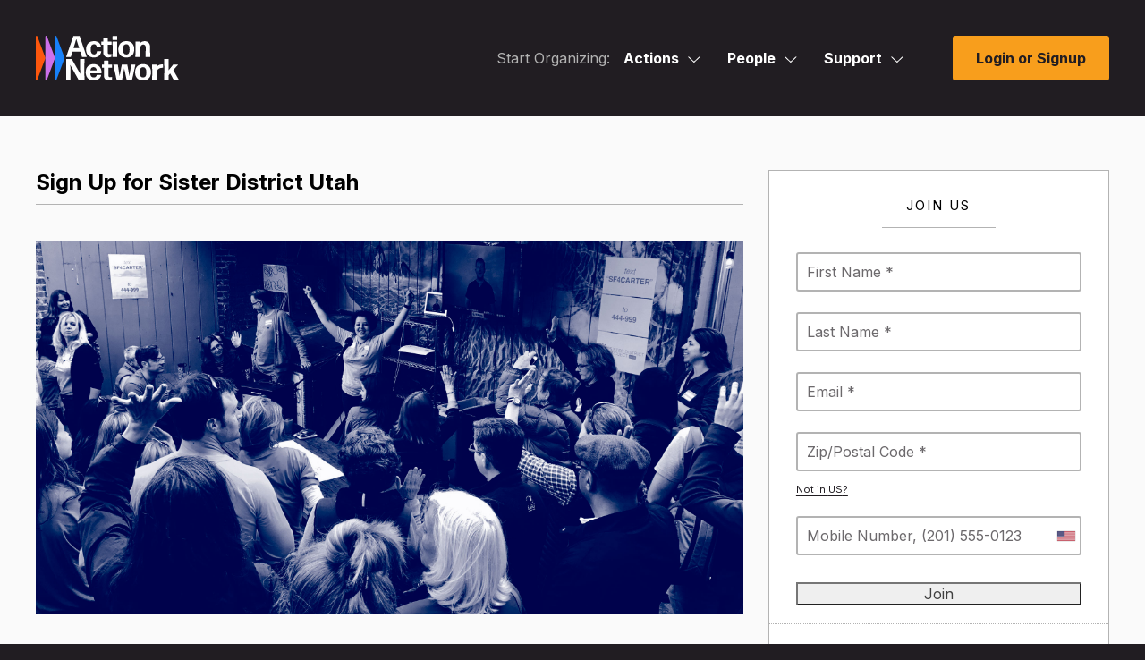

--- FILE ---
content_type: text/html; charset=utf-8
request_url: https://actionnetwork.org/forms/sister-district-utah
body_size: 17832
content:
<!doctype html>
<html  id="style4" lang="en-US">
  <head>
    		<meta charset="utf-8">
		
		<meta name="viewport" content="width=device-width, initial-scale=1, maximum-scale=1, user-scalable=0"/>
		<title>Sign Up for Sister District Utah - Action Network</title>
		<meta name="description" content="Action Network">
		<meta name="author" content="Action Network">
		
		<!-- Fonts -->
		<link rel="preconnect" href="https://fonts.googleapis.com">
		<link rel="preconnect" href="https://fonts.gstatic.com" crossorigin>
		<link href="https://fonts.googleapis.com/css2?family=Inter:wght@100;200;300;400;500;600;700;800;900&display=swap" rel="stylesheet"> 
		<link href="/fontawesome/css/all.css?ver=v1_69" rel="stylesheet" />
		
		<!-- Scripts -->
		<script nonce="4c13a81b4af7d4a8c416e4804984e91d" src="/includes/js/jquery-min.js"></script>
		<script nonce="4c13a81b4af7d4a8c416e4804984e91d" src="https://ajax.googleapis.com/ajax/libs/jqueryui/1.11.4/jquery-ui.min.js"></script>

		<script nonce="4c13a81b4af7d4a8c416e4804984e91d" src="/includes/js3/floatlabels.js"></script>
		
		<!-- Styles -->
		<link href="/includes/js/intl-tel-input/css/intlTelInput.min.css" rel="stylesheet" type="text/css" />

		<link href="/css/style4.css?v=69" rel="stylesheet" type="text/css" />

		
		<!-- END INCLUDES -->


        <meta name="ROBOTS" content="INDEX, NOFOLLOW" />


    <!-- NOTY CSS -->
    <link href="/includes/js/noty/v3/noty.css" type="text/css" rel="stylesheet" />
	  <link href="/includes/js/noty/v3/themes/metroui.css" type="text/css" rel="stylesheet" />

    
    
    

    <link href="/css/style-ie.css?v=69" rel="stylesheet" type="text/css" />
    
    

    <link href="/includes/js/fancybox/jquery.fancybox-1.3.4.css?v=1" rel="stylesheet" type="text/css" />
    <link href="/includes/js/select2/select2.css?v=1" rel="stylesheet" type="text/css" />
    
    <link href="/css/query-builder.css?v=69" rel="stylesheet" type="text/css" />
    

    


    <link rel="alternate" type="application/json+oembed" href="https://actionnetwork.org/oembed?url=https%3A%2F%2Factionnetwork.org%2Fforms%2Fsister-district-utah&format=json" />
	<link rel="alternate" type="text/xml+oembed" href="https://actionnetwork.org/oembed?url=https%3A%2F%2Factionnetwork.org%2Fforms%2Fsister-district-utah&format=xml" />


    <link rel="shortcut icon" href="/images/favicon.png" />

    <meta content="authenticity_token" name="csrf-param" />
<meta content="jVnZeHWoxEokUF6xRVBXYXrx9Lig1sQpAC/8vOdQhEY=" name="csrf-token" />
    <meta content=" The Sister District Project is the most effective way to drive long-term Democratic change through focusing on flipping state legislatures. Our volunteers act as an extension of our candidates’ fi..." name="description" />
<meta content="Join Us" property="og:title" />
<meta content="  The Sister District Project is the most effective way to drive long-term Democratic change through focusing on flipping state legislatures. Our volunteers act as an extension of our candidates’ field and fundraising operations, taking action including:   Writing postcards to voters  Phonebanking  Textbanking  Raising funds in small-dollar donations  " property="og:description" />
<meta content="https://actionnetwork.org/forms/sister-district-utah" property="og:url" />
<meta content="https://can2-prod.s3.amazonaws.com/forms/photos/000/459/654/normal/open-uri20210311-24155-1auqhjo" property="og:image" />
<meta content="238823876266270" property="og:fb:app_id" />
<meta content="Sign Up for Sister District Utah" name="action_title" />
    <meta content="@theactionnet" property="twitter:site"/>
	<meta content="summary_large_image" property="twitter:card"/>

    






      

  </head>
  <body class="user_logged_out survey_page">
  <div class="super_wrapper">
    <noscript>
  <div id="no_js_browser" class="centertext">
      <div id="outdated_browser_message">
          <h2 class="entry-title js-entry-title mb20 pb10">You May Want Javascript For This</h2>
          <p class="mb40">Your browser currently has Javascript turned off. While some things, like signing petitions, will work without Javascript you may encounter errors. If you do, enabling JavaScript should get around the problems.</p>
      </div>
  </div>
  <style>
  #d_sharing #d_sharing_opts {
    display: block !important;
  }
  </style>
  </noscript>
    <div id="can_top"></div>

    
    <header id="masthead" data-js-social-hide class="site-header sticky-header">
	<div class="site-header__inner">
		<div class="container">
			<div class="row site-header__row justify-content-between align-items-stretch">
				
				<div class="site-header__item site-header__main-logo col-auto">
					<a class="site-header__item_inner" href="/" rel="home">
						<svg id="AN_-_White_Color" xmlns="http://www.w3.org/2000/svg" viewBox="0 0 1284.11 400.64"><defs><style>.cls-1{fill:#fff;}.cls-2{fill:#fd570d;}.cls-3{fill:#cc70eb;}.cls-4{fill:#1781fa;}</style></defs><g><path class="cls-2" d="M85.56,196.83L13.98,4.7C11.17-2.83,0-.82,0,7.22V391.48c0,8.04,11.17,10.06,13.98,2.52L85.56,201.87c.61-1.62,.61-3.41,0-5.04Z"/><path class="cls-3" d="M171.52,196.83L99.93,4.7c-2.81-7.54-13.98-5.52-13.98,2.52V391.48c0,8.04,11.17,10.06,13.98,2.52l71.59-192.13c.61-1.62,.61-3.41,0-5.04Z"/><path class="cls-4" d="M257.48,196.83L185.89,4.7c-2.81-7.54-13.98-5.52-13.98,2.52V391.48c0,8.04,11.17,10.06,13.98,2.52l71.59-192.13c.61-1.62,.61-3.41,0-5.04Z"/></g><path class="cls-1" d="M584.17,350c1.35,0,2.44,1.08,2.17,2.44-3.52,25.46-27.89,48.2-66.89,48.2-46.58,0-71.76-30.6-71.76-72.85,0-44.41,26.54-73.66,70.95-73.66s71.22,30.33,72.03,79.07c0,1.35-1.08,2.44-2.44,2.44h-99.65c1.62,26.27,11.91,37.91,31.41,37.91,13.54,0,23.29-6.23,27.08-21.12,.27-1.35,1.63-2.44,2.98-2.44h34.12Zm-65.26-69.05c-16.25,0-26,9.75-29.25,28.97h57.14c-1.62-14.89-10.02-28.97-27.89-28.97Z"/><path class="cls-1" d="M684.84,392.51c0,1.35-1.08,2.71-2.17,3.25-7.85,2.71-16.79,4.6-25.46,4.6-23.56,0-46.04-11.92-46.04-43.6l.27-69.87h-15.71c-1.35,0-2.44-1.08-2.44-2.44v-23.83c0-1.35,1.08-2.44,2.44-2.44h15.71l-.27-32.5c0-1.35,1.08-2.44,2.44-2.44h36.02c1.35,0,2.44,1.08,2.44,2.44l-.27,32.5h30.87c1.35,0,2.44,1.08,2.44,2.44v23.83c0,1.35-1.08,2.44-2.44,2.44h-31.14l.27,68.78c0,11.92,5.96,15.71,14.9,15.71,6.5,0,11.64-1.08,15.71-2.44,1.35-.27,2.44,.81,2.44,1.89v21.66Z"/><path class="cls-1" d="M818.2,397.12c-1.35,0-2.71-1.08-2.98-2.44l-21.94-102.36-18.96,102.36c-.27,1.35-1.62,2.44-2.98,2.44h-42.79c-1.35,0-2.71-1.08-2.98-2.44l-29.79-134.59c-.27-1.35,.81-2.44,1.9-2.44h36.02c1.35,0,2.71,1.08,2.71,2.44l15.71,102.63,19.23-102.63c.27-1.35,1.62-2.44,2.98-2.44h44.14c1.35,0,2.71,1.08,2.98,2.44l18.42,100.74,16.52-100.74c0-1.35,1.35-2.44,2.71-2.44h32.77c1.35,0,2.17,1.08,1.89,2.44l-29.52,134.59c-.27,1.35-1.62,2.44-2.98,2.44h-43.06Z"/><path class="cls-1" d="M962.82,400.64c-45.49,0-71.76-28.43-71.76-72.85s26.27-73.66,71.76-73.66,71.22,28.43,71.22,72.85-25.73,73.66-71.22,73.66Zm0-27.08c20.04,0,29.52-13.81,29.52-45.76s-9.75-46.58-29.79-46.58c-20.58,.27-30.06,15.44-30.06,46.85s10.02,45.49,30.33,45.49Z"/><path class="cls-1" d="M1046.24,397.12c-1.35,0-2.44-1.08-2.44-2.44l1.08-67.43-1.08-67.16c0-1.35,1.08-2.44,2.44-2.44h35.75c1.35,0,2.44,1.08,2.44,2.44l-1.08,21.12c10.83-16.52,29.52-24.64,49.83-24.64,2.17,0,4.33,.27,6.23,.54,1.35,.27,2.44,1.63,2.44,2.98v25.18c0,1.35-1.08,2.17-2.44,2.17-1.62-.27-3.52-.27-5.15-.27-28.71,0-50.1,15.98-49.83,47.93v69.58c0,1.35-1.08,2.44-2.44,2.44h-35.75Z"/><path class="cls-1" d="M1222.73,367.87l-17.33-30.87-13.27,16.79,.27,40.89c0,1.35-1.08,2.44-2.44,2.44h-35.48c-1.35,0-2.44-1.08-2.44-2.44l1.08-92.34-1.08-92.34c0-1.35,1.08-2.44,2.44-2.44h35.48c1.35,0,2.44,1.08,2.44,2.44l-.81,91.53v8.39l40.35-50.37c1.08-1.08,2.71-1.89,4.06-1.89h39.81c1.08,0,1.35,1.08,.81,1.89l-43.06,48.2,50.37,87.2c.54,1.08-.27,2.17-1.35,2.17h-42.25c-1.35,0-2.98-.81-3.52-2.17l-14.08-27.08Z"/><g><path class="cls-1" d="M311.19,313.44v81.24c0,1.35-1.08,2.44-2.44,2.44h-33.85c-1.35,0-2.44-1.08-2.44-2.44l1.08-92.34-1.08-92.34c0-1.35,1.08-2.44,2.44-2.44h45.22c1.35,0,2.98,.81,3.52,2.17l76.1,133.24-1.63-42.52v-90.45c0-1.35,1.08-2.44,2.44-2.44h33.85c1.35,0,2.44,1.08,2.44,2.44l-1.08,92.34,1.08,92.34c0,1.35-1.08,2.44-2.44,2.44h-46.85c-1.35,0-2.98-.81-3.52-2.17l-74.47-132.96,.27,7.31,1.35,44.14Z"/><path class="cls-1" d="M417.51,191.14c-1.35,0-2.71-1.08-3.25-2.44l-14.62-45.76h-70.95l-14.08,45.76c-.54,1.35-1.9,2.44-3.25,2.44h-37.1c-1.35,0-2.17-1.08-1.62-2.44L336.81,4.01c.54-1.35,1.9-2.44,3.25-2.44h50.64c1.35,0,2.71,1.08,3.25,2.44l62.83,184.69c.54,1.35-.27,2.44-1.62,2.44h-37.64Zm-28.16-80.97l-26-80.97-24.64,80.97h50.64Z"/></g><path class="cls-1" d="M522.33,194.66c-44.68,0-71.22-28.43-71.22-72.85s26.54-73.66,72.03-73.66c35.75,0,59.03,20.31,62.28,50.64,.27,1.35-.81,2.44-2.17,2.44h-32.77c-1.35,0-2.44-1.08-2.71-2.44-3.25-15.71-13-23.29-24.64-23.29-20.58,.27-30.33,15.17-30.33,46.04s10.02,45.77,30.33,46.04c13.81,.27,24.1-9.48,25.73-27.62,.27-1.35,1.35-2.44,2.71-2.44h33.58c1.35,0,2.44,1.08,2.17,2.44-2.98,31.69-28.43,54.7-64.99,54.7Z"/><path class="cls-1" d="M679.13,185.99c0,1.35-1.08,2.71-2.17,3.25-7.85,2.71-16.79,4.6-25.46,4.6-23.56,0-46.04-11.92-46.04-43.6l.27-69.87h-15.71c-1.35,0-2.44-1.08-2.44-2.44v-23.83c0-1.35,1.08-2.44,2.44-2.44h15.71l-.27-32.5c0-1.35,1.08-2.44,2.44-2.44h36.02c1.35,0,2.44,1.08,2.44,2.44l-.27,32.5h30.87c1.35,0,2.44,1.08,2.44,2.44v23.83c0,1.35-1.08,2.44-2.44,2.44h-31.14l.27,68.78c0,11.92,5.96,15.71,14.9,15.71,6.5,0,11.64-1.08,15.71-2.44,1.35-.27,2.44,.81,2.44,1.89v21.66Z"/><path class="cls-1" d="M691.32,38.13c-1.35,0-2.44-1.08-2.44-2.43V4.01c0-1.35,1.08-2.44,2.44-2.44h36.29c1.35,0,2.44,1.08,2.44,2.44v31.69c0,1.35-1.08,2.43-2.44,2.43h-36.29Zm0,153.01c-1.35,0-2.44-1.08-2.44-2.44l.81-67.16-.81-67.43c0-1.35,1.08-2.44,2.44-2.44h36.56c1.35,0,2.44,1.08,2.44,2.44l-.81,67.43,.81,67.16c0,1.35-1.08,2.44-2.44,2.44h-36.56Z"/><path class="cls-1" d="M812.37,194.66c-45.49,0-71.76-28.43-71.76-72.85s26.27-73.66,71.76-73.66,71.22,28.43,71.22,72.85-25.73,73.66-71.22,73.66Zm0-27.08c20.04,0,29.52-13.81,29.52-45.76s-9.75-46.58-29.79-46.58c-20.58,.27-30.06,15.44-30.06,46.85s10.02,45.49,30.33,45.49Z"/><path class="cls-1" d="M896.06,191.14c-1.35,0-2.44-1.08-2.44-2.44l.81-64.45-.27-70.14c0-1.35,1.08-2.44,2.44-2.44h34.39c1.35,0,2.44,1.08,2.44,2.44l-.81,15.16c9.48-12.18,25.46-20.85,44.95-20.85,29.52,0,48.48,20.04,48.48,54.16v29.24l.81,56.87c0,1.35-1.08,2.44-2.44,2.44h-36.29c-1.35,0-2.44-1.08-2.44-2.44l.54-56.87v-28.7c0-15.17-8.94-24.91-21.12-24.91-14.62,0-30.33,13.54-30.33,43.33v10.29l.54,56.87c0,1.35-1.08,2.44-2.44,2.44h-36.83Z"/></svg>
					</a>
				</div>
				
				<div class="site-header__item site-header__menu-section col  site-header__primary-menu">
					

<div id="mega_nav" class="clear js-mega_nav">
	<nav>
		<ul id="mega_inner" class="js-mega_inner">
			
			<li>
				<span class="start_organizing_text js-mega_button">Start Organizing:</span>
			</li>
			
			
				<li id="mega_actions" class="js-mega_menu">
					<div>
						<span>Actions<svg class="svg-menu-caret" width="14" height="8" viewBox="0 0 14 8" fill="none" xmlns="http://www.w3.org/2000/svg">
						<path d="M6.875 6.5L6.53232 6.8641L6.875 7.18663L7.21768 6.8641L6.875 6.5ZM12.9073 0.135902L6.53232 6.1359L7.21768 6.8641L13.5927 0.864102L12.9073 0.135902ZM7.21768 6.1359L0.842683 0.1359L0.157318 0.864099L6.53232 6.8641L7.21768 6.1359Z" fill="white"/>
						</svg></span>
						<span class="tap_to_close js-tap_to_close"></span>
					</div>
					<ul class="js-mega_menu_inner">
						<li><a href="/petitions/new"><i class="far fa-edit"></i>Petitions</a></li>
						<li><a href="/events/new"><i class="far fa-calendar"></i>Events</a></li>
						<li><a href="/ticketed_events/new"><i class="far fa-ticket-alt"></i>Ticketed Events</a></li>
						<li><a href="/forms/new"><i class="far fa-list-alt"></i>Forms</a></li>
						<li><a href="/letters/new"><i class="far fa-newspaper"></i>Letter Campaigns</a></li>
						<li><a href="/mobile?group=mobile"><i class="far fa-phone"></i>Call Campaigns</a></li>
						<li><a href="/fundraising/new"><i class="fas fa-dollar-sign"></i>Fundraisers</a></li>
						<li><a href="/users/sign_in"><i class="far fa-file-alt"></i>Files</a></li>
						<li><a href="/groups/new"><i class="far fa-users"></i>Groups</a></li>
					</ul>	
				</li>
				<li id="mega_people" class="js-mega_menu">
					<div>
						<span>People<svg class="svg-menu-caret" width="14" height="8" viewBox="0 0 14 8" fill="none" xmlns="http://www.w3.org/2000/svg">
						<path d="M6.875 6.5L6.53232 6.8641L6.875 7.18663L7.21768 6.8641L6.875 6.5ZM12.9073 0.135902L6.53232 6.1359L7.21768 6.8641L13.5927 0.864102L12.9073 0.135902ZM7.21768 6.1359L0.842683 0.1359L0.157318 0.864099L6.53232 6.8641L7.21768 6.1359Z" fill="white"/>
						</svg></span>
						<span class="tap_to_close js-tap_to_close"></span>
					</div>
					<ul class="js-mega_menu_inner">
						<li><a href="/emails/step1"><i class="far fa-envelope"></i>Emails</a></li>
						<li><a href="/mobile?group=mobile"><i class="fas fa-comment-dots"></i>Mobile Messages</a></li>
						<li><a href="/mobile?group=mobile"><i class="fas fa-inbox"></i>Mobile Messages Inbox</a></li>
						<li><a href="/contact?group=uploads"><i class="far fa-diagram-next"></i>Ladders</a></li>
						<li><a href="/reports/new"><i class="far fa-chart-bar"></i>Reports</a></li>
						<li><a href="/queries/step1"><i class="far fa-asterisk"></i>Queries</a></li>
						<li><a href="/user_search"><i class="far fa-search-plus"></i>Activists</a></li>
						<li><a href="/contact?group=uploads"><i class="far fa-upload"></i>Uploads</a></li>
					</ul>
				</li>
			
			
			<li id="mega_support" class="js-mega_menu">
	<div>
		
		<span>Support<svg class="svg-menu-caret" width="14" height="8" viewBox="0 0 14 8" fill="none" xmlns="http://www.w3.org/2000/svg">
		<path d="M6.875 6.5L6.53232 6.8641L6.875 7.18663L7.21768 6.8641L6.875 6.5ZM12.9073 0.135902L6.53232 6.1359L7.21768 6.8641L13.5927 0.864102L12.9073 0.135902ZM7.21768 6.1359L0.842683 0.1359L0.157318 0.864099L6.53232 6.8641L7.21768 6.1359Z" fill="white"/></svg></span>
		<span class="tap_to_close js-tap_to_close"></span>
		
		
	</div>
	<ul class="js-mega_menu_inner">
		<li><a href="mailto:support@actionnetwork.org"><i class="far fa-headset"></i>Email Support</a></li>
		<li><a href="https://help.actionnetwork.org/hc/en-us/" target="_blank"><i class="far fa-life-ring"></i>Knowledge Base</a></li>
		<li><a href="https://actionnetwork.blog/events/" target="_blank"><i class="far fa-video"></i>Trainings</a></li>
		<li><a href="/releasenotes" target="_blank"><i class="far fa-code"></i>Release Notes</a></li>
		<li><a href="/partnerships" target="_blank"><i class="far fa-handshake"></i>New Partnerships</a></li>
		<li><a href="https://actionnetwork.chargebeeportal.com/portal/v2/login?forward=portal_main" target="_blank"><i class="far fa-wallet"></i>Billing Portal</a></li>
		<li><a href="https://help.actionnetwork.org/hc/en-us/articles/360022159952" target="_blank"><i class="far fa-file-invoice"></i>Billing FAQ</a></li>
		<li><a href="https://actionnetwork.blog" target="_blank"><i class="far fa-newspaper"></i>Blog</a></li>
	</ul>
</li>
			
			
		</ul>
	</nav>
	<div class="mobile-menu-toggle js-open-mobile-menu">
		<a href="#primary-footer-menu-section" class="mobile-menu-toggle__control" role="button" aria-labelledby="mm-label">
		<span id="mm-label" class="hamburger-control__label">
			<span class="hamburger-control__open-label">
			<span class="screen-reader-text">Site Menu</span>
			</span>
		</span>
		<span class="hamburger-control" aria-hidden="true">
			<span class="hamburger-control__inner"></span>
			<span class="hamburger-label menu-closed">Menu</span>
		</span>
		</a>
	</div>
</div>


<div class="mobile-overlay js-mobile-nav-overlay" role="dialog" aria-modal="true" aria-hidden="true" hidden="" aria-labelledby="dialog2Title">
  <div class="screen-reader-text">
	<h2 id="dialog2Title">Mobile Menu Overlay</h2>
  </div>
	<header class="mobile-overlay__header">
		<div class="container-fluid">
			<div class="row mobile-overlay__header_inner">
				<div class="mobile-overlay__logo col-auto">
					<a class="site-header__item_inner" href="/" rel="home">
						<svg width="555" viewBox="0 0 555 173" fill="none" xmlns="http://www.w3.org/2000/svg"><path d="M36.94 85 6.036 2.038C4.823-1.214 0-.346 0 3.126v165.92c0 3.472 4.823 4.344 6.036 1.088l30.908-82.962A3.1 3.1 0 0 0 36.94 85Z" fill="#FD570D"></path><path d="M74.053 84.994 43.144 2.032c-1.213-3.256-6.036-2.384-6.036 1.088v165.92c0 3.472 4.823 4.344 6.036 1.088l30.909-82.962c.263-.7.263-1.468 0-2.172Z" fill="#CC70EB"></path><path d="M111.165 84.994 80.256 2.032c-1.213-3.256-6.035-2.384-6.035 1.088v165.92c0 3.472 4.822 4.344 6.035 1.088l30.909-82.962c.259-.7.259-1.468 0-2.172Z" fill="#1781FA"></path><path d="M252.213 151.133c.582 0 1.053.467.937 1.054C251.63 163.18 241.108 173 224.27 173c-20.111 0-30.982-13.213-30.982-31.457 0-19.176 11.459-31.807 30.632-31.807 19.757 0 30.749 13.097 31.099 34.143a1.05 1.05 0 0 1-1.054 1.054h-43.023c.7 11.343 5.142 16.369 13.561 16.369 5.846 0 10.056-2.69 11.692-9.12.116-.582.704-1.053 1.286-1.053h14.732v.004Zm-28.176-29.816c-7.016 0-11.225 4.21-12.629 12.51h24.67c-.703-6.43-4.326-12.51-12.041-12.51Zm71.639 48.174c0 .582-.466 1.17-.937 1.403-3.389 1.17-7.249 1.986-10.992 1.986-10.172 0-19.877-5.147-19.877-18.826l.116-30.17h-6.783a1.05 1.05 0 0 1-1.053-1.054v-10.29c0-.583.466-1.053 1.053-1.053h6.783l-.116-14.034a1.05 1.05 0 0 1 1.053-1.054h15.551a1.05 1.05 0 0 1 1.054 1.054l-.117 14.034h13.328a1.05 1.05 0 0 1 1.054 1.053v10.29a1.05 1.05 0 0 1-1.054 1.054h-13.444l.116 29.699c0 5.147 2.573 6.784 6.433 6.784 2.807 0 5.026-.467 6.783-1.054.583-.117 1.053.35 1.053.816v9.362h-.004Zm57.578 1.989c-.583 0-1.17-.466-1.286-1.054l-9.473-44.199-8.186 44.199c-.116.583-.699 1.054-1.286 1.054h-18.475c-.583 0-1.17-.466-1.286-1.054l-12.858-58.112c-.116-.583.35-1.053.821-1.053h15.551c.583 0 1.17.466 1.17 1.053l6.783 44.316 8.302-44.316c.117-.583.7-1.053 1.287-1.053h19.057c.583 0 1.17.466 1.287 1.053l7.952 43.5 7.133-43.5c0-.583.583-1.053 1.17-1.053h14.148c.583 0 .937.466.816 1.053l-12.745 58.117c-.117.583-.699 1.053-1.287 1.053h-18.595v-.004Zm62.438 1.52c-19.64 0-30.982-12.276-30.982-31.457s11.342-31.807 30.982-31.807 30.749 12.276 30.749 31.457c0 19.176-11.105 31.807-30.749 31.807Zm0-11.694c8.652 0 12.745-5.963 12.745-19.759 0-13.563-4.209-20.113-12.862-20.113-8.885.116-12.978 6.667-12.978 20.23s4.326 19.642 13.095 19.642Zm34.62 10.901a1.05 1.05 0 0 1-1.054-1.053l.467-29.117-.467-28.999a1.05 1.05 0 0 1 1.054-1.054h15.435a1.05 1.05 0 0 1 1.053 1.054l-.466 9.119c4.676-7.133 12.745-10.639 21.514-10.639.937 0 1.869.116 2.689.233.583.116 1.054.704 1.054 1.287v10.872c0 .583-.466.937-1.054.937-.699-.116-1.519-.116-2.223-.116-12.395 0-21.63 6.9-21.514 20.696v25.727c0 .583-.466 1.053-1.053 1.053h-15.435Zm77.595-13.357-7.482-13.33-5.729 7.25.116 17.657c0 .583-.466 1.053-1.053 1.053h-15.318a1.05 1.05 0 0 1-1.054-1.053l.466-39.873-.466-39.873a1.05 1.05 0 0 1 1.054-1.053h15.318c.583 0 1.053.466 1.053 1.053l-.349 39.523v3.623l17.421-21.75c.466-.466 1.17-.816 1.752-.816h17.188c.467 0 .583.467.35.816l-18.591 20.813 21.747 37.653c.233.467-.117.937-.583.937h-18.241c-.583 0-1.287-.349-1.52-.937l-6.079-11.693Zm-393.552-23.503v35.08a1.05 1.05 0 0 1-1.054 1.053h-14.614a1.05 1.05 0 0 1-1.054-1.053l.467-39.873-.467-39.873a1.05 1.05 0 0 1 1.054-1.053h19.523c.583 0 1.287.35 1.52.937l32.856 57.533-.704-18.36V90.682a1.05 1.05 0 0 1 1.053-1.054h14.615a1.05 1.05 0 0 1 1.054 1.053l-.467 39.873.467 39.873a1.05 1.05 0 0 1-1.054 1.053h-20.227c-.583 0-1.287-.349-1.52-.937l-32.152-57.412.117 3.156.587 19.06Zm45.908-52.809c-.583 0-1.17-.466-1.403-1.053l-6.312-19.76h-30.632l-6.079 19.76c-.233.583-.821 1.053-1.404 1.053h-16.017c-.583 0-.937-.466-.7-1.053l27.705-79.75c.234-.583.821-1.053 1.404-1.053h21.863c.583 0 1.17.466 1.403 1.053l27.127 79.75c.233.583-.117 1.053-.7 1.053h-16.255Zm-12.158-34.963L156.88 12.612l-10.638 34.963h21.863Zm57.409 36.481c-19.291 0-30.749-12.276-30.749-31.456 0-19.181 11.458-31.807 31.098-31.807 15.435 0 25.486 8.77 26.889 21.866.117.583-.349 1.054-.937 1.054h-14.148c-.583 0-1.053-.466-1.17-1.054-1.403-6.783-5.613-10.056-10.638-10.056-8.885.116-13.095 6.55-13.095 19.88 0 13.8 4.326 19.764 13.095 19.88 5.962.117 10.405-4.093 11.109-11.926.116-.583.583-1.054 1.17-1.054h14.498c.583 0 1.053.466.937 1.054-1.287 13.68-12.275 23.62-28.059 23.62Zm67.696-3.743c0 .583-.466 1.17-.937 1.404-3.389 1.17-7.249 1.986-10.992 1.986-10.172 0-19.877-5.147-19.877-18.827l.116-30.17h-6.782a1.05 1.05 0 0 1-1.054-1.053V23.367a1.05 1.05 0 0 1 1.054-1.053h6.782l-.116-14.034a1.05 1.05 0 0 1 1.053-1.053h15.552a1.05 1.05 0 0 1 1.053 1.053l-.117 14.034h13.328a1.05 1.05 0 0 1 1.054 1.053v10.29a1.05 1.05 0 0 1-1.054 1.054h-13.444l.116 29.7c0 5.146 2.574 6.783 6.433 6.783 2.807 0 5.026-.467 6.783-1.054.583-.116 1.054.35 1.054.816v9.357h-.005Zm5.263-63.845a1.049 1.049 0 0 1-1.053-1.049V1.735a1.05 1.05 0 0 1 1.053-1.053h15.668a1.05 1.05 0 0 1 1.054 1.053V15.42c0 .583-.466 1.05-1.054 1.05h-15.668Zm0 66.07a1.05 1.05 0 0 1-1.053-1.053l.35-29-.35-29.116a1.05 1.05 0 0 1 1.053-1.054h15.785c.583 0 1.053.466 1.053 1.053l-.349 29.117.349 29a1.05 1.05 0 0 1-1.053 1.053h-15.785Zm52.264 1.518c-19.64 0-30.982-12.276-30.982-31.456 0-19.181 11.342-31.807 30.982-31.807s30.753 12.28 30.753 31.457c0 19.176-11.109 31.806-30.753 31.806Zm0-11.693c8.652 0 12.745-5.963 12.745-19.76 0-13.562-4.21-20.113-12.862-20.113-8.885.117-12.978 6.667-12.978 20.23s4.326 19.643 13.095 19.643Zm36.132 10.173a1.05 1.05 0 0 1-1.054-1.054l.35-27.83-.116-30.286a1.05 1.05 0 0 1 1.053-1.053h14.852a1.05 1.05 0 0 1 1.054 1.053l-.35 6.546c4.093-5.26 10.992-9.003 19.407-9.003 12.745 0 20.931 8.654 20.931 23.387v12.626l.349 24.556a1.05 1.05 0 0 1-1.053 1.054h-15.668a1.05 1.05 0 0 1-1.054-1.054l.234-24.556V44.529c0-6.55-3.86-10.756-9.119-10.756-6.312 0-13.095 5.846-13.095 18.71v4.443l.234 24.556a1.05 1.05 0 0 1-1.054 1.054h-15.901Z" fill="#000" class="text"></path></svg>					</a>
				</div>
				<div class="mobile-menu-toggle js-close-mobile-menu">
					<a href="#primary-footer-menu-section" class="mobile-menu-toggle__control js-mobile-menu-control js-open-main-menu" role="button" aria-labelledby="mm-label">
						<span id="mm-label" class="hamburger-control__label">
							<span class="hamburger-control__open-label">
								<span class="screen-reader-text">Site Menu</span>
							</span>
							<span class="hamburger-control__close-label" aria-hidden="true">
								<span class="screen-reader-text">Close Menu</span>
							</span>
						</span>
						<span class="hamburger-control" aria-hidden="true">
							<span class="hamburger-control__inner"></span>
							<span class="hamburger-label menu-open">Close</span>
						</span>
					</a>
				</div>
			</div>
		</div>
	</header>
  <div class="mobile-overlay__inner">
		<div class="mobile-nav-menus">
			  <nav class="primary-mobile-menu" aria-label="Mobile Navigation" role="navigation">
				<ul id="primary-navigation-overlay" class="menu primary-menu has-dropdowns has-mega-menu has-aria-dropdowns">
					
					 
					 	<li class="menu-item has-sub-menu js-mobile-sub-menu" aria-haspopup="true">
						 	<a class="top-level-nav-link js-mobile-top-level-nav-link">Actions</a>
						 	<button class="sr-dropdown-button has-dropdown-trigger-indictator dropdown-trigger hover-target" aria-haspopup="true"><svg width="15" height="8" fill="none" xmlns="http://www.w3.org/2000/svg"><path d="m7.375 7-.343.364.343.323.343-.323L7.375 7ZM13.407.636l-6.375 6 .686.728 6.375-6-.686-.728Zm-5.69 6-6.374-6-.686.728 6.375 6 .686-.728Z" fill="#211D22"></path></svg><span class="screen-reader-text">Actions</span></button>
						 	<ul class="sub-menu">
							 	<li class="menu-item sub-menu-item"><a href="/petitions/new"><i class="far fa-edit"></i>Petitions</a></li>
								 <li class="menu-item sub-menu-item"><a href="/events/new"><i class="far fa-calendar"></i>Events</a></li>
								 <li class="menu-item sub-menu-item"><a href="/ticketed_events/new"><i class="far fa-ticket-alt"></i>Ticketed Events</a></li>
								 <li class="menu-item sub-menu-item"><a href="/forms/new"><i class="far fa-list-alt"></i>Forms</a></li>
								 <li class="menu-item sub-menu-item"><a href="/letters/new"><i class="far fa-newspaper"></i>Letter Campaigns</a></li>
								 <li class="menu-item sub-menu-item"><a href="/mobile?group=mobile"><i class="far fa-phone"></i>Call Campaigns</a></li>
								 <li class="menu-item sub-menu-item"><a href="/fundraising/new"><i class="fas fa-dollar-sign"></i>Fundraisers</a></li>
								 <li class="menu-item sub-menu-item"><a href="/users/sign_in"><i class="far fa-file-alt"></i>Files</a></li>
								 <li class="menu-item sub-menu-item"><a href="/groups/new"><i class="far fa-users"></i>Groups</a></li>
						 	</ul>
					 	</li>
					 	
					 	<li class="menu-item has-sub-menu js-mobile-sub-menu" aria-haspopup="true">
						 	<a class="top-level-nav-link js-mobile-top-level-nav-link">People</a>
						 	<button class="sr-dropdown-button has-dropdown-trigger-indictator dropdown-trigger hover-target" aria-haspopup="true"><svg width="15" height="8" fill="none" xmlns="http://www.w3.org/2000/svg"><path d="m7.375 7-.343.364.343.323.343-.323L7.375 7ZM13.407.636l-6.375 6 .686.728 6.375-6-.686-.728Zm-5.69 6-6.374-6-.686.728 6.375 6 .686-.728Z" fill="#211D22"></path></svg><span class="screen-reader-text">People</span></button>
						 	<ul class="sub-menu">
							 	<li class="menu-item sub-menu-item"><a href="/emails/step1"><i class="far fa-envelope"></i>Emails</a></li>
								 <li class="menu-item sub-menu-item"><a href="/mobile?group=mobile"><i class="fas fa-comment-dots"></i>Mobile Messages</a></li>
								 <li class="menu-item sub-menu-item"><a href="/mobile?group=mobile"><i class="fas fa-inbox"></i>Mobile Messages Inbox</a></li>
								 <li class="menu-item sub-menu-item"><a href="/contact?group=uploads"><i class="far fa-diagram-next"></i>Ladders</a></li>
								 <li class="menu-item sub-menu-item"><a href="/reports/new"><i class="far fa-chart-bar"></i>Reports</a></li>
								 <li class="menu-item sub-menu-item"><a href="/queries/step1"><i class="far fa-asterisk"></i>Queries</a></li>
								 <li class="menu-item sub-menu-item"><a href="/user_search"><i class="far fa-search-plus"></i>Activists</a></li>
								 <li class="menu-item sub-menu-item"><a href="/contact?group=uploads"><i class="far fa-upload"></i>Uploads</a></li>
						 	</ul>
					 	</li>
					 
					
					<li class="menu-item has-sub-menu js-mobile-sub-menu" aria-haspopup="true">
						<a class="top-level-nav-link js-mobile-top-level-nav-link">Support</a>
						<button class="sr-dropdown-button has-dropdown-trigger-indictator dropdown-trigger hover-target" aria-haspopup="true"><svg width="15" height="8" fill="none" xmlns="http://www.w3.org/2000/svg"><path d="m7.375 7-.343.364.343.323.343-.323L7.375 7ZM13.407.636l-6.375 6 .686.728 6.375-6-.686-.728Zm-5.69 6-6.374-6-.686.728 6.375 6 .686-.728Z" fill="#211D22"></path></svg><span class="screen-reader-text">Support</span></button>
						<ul class="sub-menu">
							<li class="menu-item sub-menu-item"><a href="mailto:support@actionnetwork.org"><i class="far fa-headset"></i>Email Support</a></li>
							<li class="menu-item sub-menu-item"><a href="https://help.actionnetwork.org/hc/en-us/" target="_blank"><i class="far fa-life-ring"></i>Knowledge Base</a></li>
							<li class="menu-item sub-menu-item"><a href="https://actionnetwork.blog/events/" target="_blank"><i class="far fa-video"></i>Trainings</a></li>
							<li class="menu-item sub-menu-item"><a href="/releasenotes" target="_blank"><i class="far fa-code"></i>Release Notes</a></li>
							<li class="menu-item sub-menu-item"><a href="/partnerships" target="_blank"><i class="far fa-handshake"></i>New Partnerships</a></li>
							<li class="menu-item sub-menu-item"><a href="https://actionnetwork.chargebeeportal.com/portal/v2/login?forward=portal_main" target="_blank"><i class="far fa-wallet"></i>Billing Portal</a></li>
							<li class="menu-item sub-menu-item"><a href="https://help.actionnetwork.org/hc/en-us/articles/360022159952" target="_blank"><i class="far fa-file-invoice"></i>Billing FAQ</a></li>
							<li class="menu-item sub-menu-item"><a href="https://actionnetwork.blog" target="_blank"><i class="far fa-newspaper"></i>Blog</a></li>
						</ul>
					</li>
					
				</ul>
			</nav><!-- .main-mobile-menu -->
			
			<nav class="secondary-mobile-menu" aria-label="Secondary Mobile Navigation" role="navigation">
				<ul id="secondary-navigation-overlay" class="menu secondary-menu">
			
				
					<li class="menu-item top-level-menu-item"><a href="/get-started/" class="btn nav-link top-level-nav-link">Get Started</a></li>
					<li class="menu-item top-level-menu-item"><a href="/users/sign_in" class="btn nav-link top-level-nav-link">Log In</a></li>
			
			
				</ul>
			</nav><!-- .secondary -->
			
		</div>
  </div><!-- .main-mobile-menu-inner -->
</div><!-- .menuOverlay -->

				</div>
				
				
				<div id="header_out_log_wrap">
					<a href="/users/sign_in" id="header_login" class="js-header_login">Login or Signup</a>
				</div>
				
				
			</div>
		</div>
	</div>
</header>


  <main id="content" class=" js-content">
    <div class="container js-container clearfix">
      







<div class="action_page clearfix">

                    <div id="sidebar" class="js-sidebar" dir="auto">
            
            <div class="action_sidebar sticky_sidebar">

              
<h4>
  
  Join Us
</h4>
<form accept-charset="UTF-8" action="/forms/sister-district-utah/answers" class="new_answer" id="new_answer" method="post"><div style="margin:0;padding:0;display:inline"><input name="utf8" type="hidden" value="&#x2713;" /><input name="authenticity_token" type="hidden" value="jVnZeHWoxEokUF6xRVBXYXrx9Lig1sQpAC/8vOdQhEY=" /></div>
  <ul dir="auto">
    <input id="redirect" name="redirect" type="hidden" value="https://www.sisterdistrict.com/teams-welcome" />
      <li class="form_builder_output js-form_builder_output">

<li class="core_field">
  <label class="control-label disabled" for="form-first_name"></label>
  <input class="required" data-regex="" id="form-first_name" name="answer[first_name]" placeholder="First Name *" type="text" value="">
</li>



<li class="core_field">
  <label class="control-label disabled" for="form-last_name"></label>
  <input class="required" data-regex="" id="form-last_name" name="answer[last_name]" placeholder="Last Name *" type="text" value="">
</li>



<li class="core_field">
  <label class="control-label disabled" for="form-email"></label>
  <input class="required" data-regex="" id="form-email" name="answer[email]" placeholder="Email *" type="email" value="">
</li>



<li class="core_field">
  <label class="control-label disabled" for="form-zip_code"></label>
  <input class="required" data-regex="" id="form-zip_code" name="answer[zip_code]" placeholder="Zip/Postal Code *" type="text" value="">
</li>




<span class="international_link-wrap js-international_link-wrap mb10">
    <a class="international_link js-international_link">Not in <span class="js-international_link_country">the US</span>?</a>
</span>
<span class="country_drop_wrap js-country_drop_wrap hide clear">
    <span class="block relative">
      <select class="required can_select js-form-country" id="form-country" name="answer[country]"><option value="">Country *</option>
<option value="AF">Afghanistan</option>
<option value="AX">Aland Islands</option>
<option value="AL">Albania</option>
<option value="DZ">Algeria</option>
<option value="AS">American Samoa</option>
<option value="AD">Andorra</option>
<option value="AO">Angola</option>
<option value="AI">Anguilla</option>
<option value="AQ">Antarctica</option>
<option value="AG">Antigua and Barbuda</option>
<option value="AR">Argentina</option>
<option value="AM">Armenia</option>
<option value="AW">Aruba</option>
<option value="AU">Australia</option>
<option value="AT">Austria</option>
<option value="AZ">Azerbaijan</option>
<option value="BS">Bahamas</option>
<option value="BH">Bahrain</option>
<option value="BD">Bangladesh</option>
<option value="BB">Barbados</option>
<option value="BY">Belarus</option>
<option value="BE">Belgium</option>
<option value="BZ">Belize</option>
<option value="BJ">Benin</option>
<option value="BM">Bermuda</option>
<option value="BT">Bhutan</option>
<option value="BO">Bolivia, Plurinational State of</option>
<option value="BQ">Bonaire, Sint Eustatius and Saba</option>
<option value="BA">Bosnia and Herzegovina</option>
<option value="BW">Botswana</option>
<option value="BV">Bouvet Island</option>
<option value="BR">Brazil</option>
<option value="IO">British Indian Ocean Territory</option>
<option value="BN">Brunei Darussalam</option>
<option value="BG">Bulgaria</option>
<option value="BF">Burkina Faso</option>
<option value="BI">Burundi</option>
<option value="KH">Cambodia</option>
<option value="CM">Cameroon</option>
<option value="CA">Canada</option>
<option value="CV">Cabo Verde</option>
<option value="KY">Cayman Islands</option>
<option value="CF">Central African Republic</option>
<option value="TD">Chad</option>
<option value="CL">Chile</option>
<option value="CN">China</option>
<option value="CX">Christmas Island</option>
<option value="CC">Cocos (Keeling) Islands</option>
<option value="CO">Colombia</option>
<option value="KM">Comoros</option>
<option value="CG">Congo</option>
<option value="CD">Congo, the Democratic Republic of the</option>
<option value="CK">Cook Islands</option>
<option value="CR">Costa Rica</option>
<option value="CI">Côte d'Ivoire</option>
<option value="HR">Croatia</option>
<option value="CU">Cuba</option>
<option value="CW">Curaçao</option>
<option value="CY">Cyprus</option>
<option value="CZ">Czech Republic</option>
<option value="DK">Denmark</option>
<option value="DJ">Djibouti</option>
<option value="DM">Dominica</option>
<option value="DO">Dominican Republic</option>
<option value="EC">Ecuador</option>
<option value="EG">Egypt</option>
<option value="SV">El Salvador</option>
<option value="GQ">Equatorial Guinea</option>
<option value="ER">Eritrea</option>
<option value="EE">Estonia</option>
<option value="ET">Ethiopia</option>
<option value="FK">Falkland Islands (Malvinas)</option>
<option value="FO">Faroe Islands</option>
<option value="FJ">Fiji</option>
<option value="FI">Finland</option>
<option value="FR">France</option>
<option value="GF">French Guiana</option>
<option value="PF">French Polynesia</option>
<option value="TF">French Southern Territories</option>
<option value="GA">Gabon</option>
<option value="GM">Gambia</option>
<option value="GE">Georgia</option>
<option value="DE">Germany</option>
<option value="GH">Ghana</option>
<option value="GI">Gibraltar</option>
<option value="GR">Greece</option>
<option value="GL">Greenland</option>
<option value="GD">Grenada</option>
<option value="GP">Guadeloupe</option>
<option value="GU">Guam</option>
<option value="GT">Guatemala</option>
<option value="GG">Guernsey</option>
<option value="GN">Guinea</option>
<option value="GW">Guinea-Bissau</option>
<option value="GY">Guyana</option>
<option value="HT">Haiti</option>
<option value="HM">Heard Island and McDonald Islands</option>
<option value="VA">Holy See (Vatican City State)</option>
<option value="HN">Honduras</option>
<option value="HK">Hong Kong</option>
<option value="HU">Hungary</option>
<option value="IS">Iceland</option>
<option value="IN">India</option>
<option value="ID">Indonesia</option>
<option value="IR">Iran, Islamic Republic of</option>
<option value="IQ">Iraq</option>
<option value="IE">Ireland</option>
<option value="IM">Isle of Man</option>
<option value="IL">Israel</option>
<option value="IT">Italy</option>
<option value="JM">Jamaica</option>
<option value="JP">Japan</option>
<option value="JE">Jersey</option>
<option value="JO">Jordan</option>
<option value="KZ">Kazakhstan</option>
<option value="KE">Kenya</option>
<option value="KI">Kiribati</option>
<option value="KP">Korea, Democratic People's Republic of</option>
<option value="KR">Korea, Republic of</option>
<option value="KW">Kuwait</option>
<option value="KG">Kyrgyzstan</option>
<option value="LA">Lao People's Democratic Republic</option>
<option value="LV">Latvia</option>
<option value="LB">Lebanon</option>
<option value="LS">Lesotho</option>
<option value="LR">Liberia</option>
<option value="LY">Libya</option>
<option value="LI">Liechtenstein</option>
<option value="LT">Lithuania</option>
<option value="LU">Luxembourg</option>
<option value="MO">Macao</option>
<option value="MK">North Macedonia</option>
<option value="MG">Madagascar</option>
<option value="MW">Malawi</option>
<option value="MY">Malaysia</option>
<option value="MV">Maldives</option>
<option value="ML">Mali</option>
<option value="MT">Malta</option>
<option value="MH">Marshall Islands</option>
<option value="MQ">Martinique</option>
<option value="MR">Mauritania</option>
<option value="MU">Mauritius</option>
<option value="YT">Mayotte</option>
<option value="MX">Mexico</option>
<option value="FM">Micronesia, Federated States of</option>
<option value="MD">Moldova, Republic of</option>
<option value="MC">Monaco</option>
<option value="MN">Mongolia</option>
<option value="ME">Montenegro</option>
<option value="MS">Montserrat</option>
<option value="MA">Morocco</option>
<option value="MZ">Mozambique</option>
<option value="MM">Myanmar</option>
<option value="NA">Namibia</option>
<option value="NR">Nauru</option>
<option value="NP">Nepal</option>
<option value="NL">Netherlands</option>
<option value="NC">New Caledonia</option>
<option value="NZ">New Zealand</option>
<option value="NI">Nicaragua</option>
<option value="NE">Niger</option>
<option value="NG">Nigeria</option>
<option value="NU">Niue</option>
<option value="NF">Norfolk Island</option>
<option value="MP">Northern Mariana Islands</option>
<option value="NO">Norway</option>
<option value="OM">Oman</option>
<option value="PK">Pakistan</option>
<option value="PW">Palau</option>
<option value="PS">Palestine, State of</option>
<option value="PA">Panama</option>
<option value="PG">Papua New Guinea</option>
<option value="PY">Paraguay</option>
<option value="PE">Peru</option>
<option value="PH">Philippines</option>
<option value="PN">Pitcairn</option>
<option value="PL">Poland</option>
<option value="PT">Portugal</option>
<option value="PR">Puerto Rico</option>
<option value="QA">Qatar</option>
<option value="RE">Réunion</option>
<option value="RO">Romania</option>
<option value="RU">Russian Federation</option>
<option value="RW">Rwanda</option>
<option value="BL">Saint Barthélemy</option>
<option value="SH">Saint Helena, Ascension and Tristan da Cunha</option>
<option value="KN">Saint Kitts and Nevis</option>
<option value="LC">Saint Lucia</option>
<option value="MF">Saint Martin (French part)</option>
<option value="PM">Saint Pierre and Miquelon</option>
<option value="VC">Saint Vincent and the Grenadines</option>
<option value="WS">Samoa</option>
<option value="SM">San Marino</option>
<option value="ST">Sao Tome and Principe</option>
<option value="SA">Saudi Arabia</option>
<option value="SN">Senegal</option>
<option value="RS">Serbia</option>
<option value="SC">Seychelles</option>
<option value="SL">Sierra Leone</option>
<option value="SG">Singapore</option>
<option value="SX">Sint Maarten (Dutch part)</option>
<option value="SK">Slovakia</option>
<option value="SI">Slovenia</option>
<option value="SB">Solomon Islands</option>
<option value="SO">Somalia</option>
<option value="ZA">South Africa</option>
<option value="GS">South Georgia and the South Sandwich Islands</option>
<option value="SS">South Sudan</option>
<option value="ES">Spain</option>
<option value="LK">Sri Lanka</option>
<option value="SD">Sudan</option>
<option value="SR">Suriname</option>
<option value="SJ">Svalbard and Jan Mayen</option>
<option value="SZ">Swaziland</option>
<option value="SE">Sweden</option>
<option value="CH">Switzerland</option>
<option value="SY">Syrian Arab Republic</option>
<option value="TW">Taiwan</option>
<option value="TJ">Tajikistan</option>
<option value="TZ">Tanzania, United Republic of</option>
<option value="TH">Thailand</option>
<option value="TL">Timor-Leste</option>
<option value="TG">Togo</option>
<option value="TK">Tokelau</option>
<option value="TO">Tonga</option>
<option value="TT">Trinidad and Tobago</option>
<option value="TN">Tunisia</option>
<option value="TR">Turkey</option>
<option value="TM">Turkmenistan</option>
<option value="TC">Turks and Caicos Islands</option>
<option value="TV">Tuvalu</option>
<option value="UG">Uganda</option>
<option value="UA">Ukraine</option>
<option value="AE">United Arab Emirates</option>
<option value="GB">United Kingdom</option>
<option value="US" selected="selected">United States</option>
<option value="UM">United States Minor Outlying Islands</option>
<option value="UY">Uruguay</option>
<option value="UZ">Uzbekistan</option>
<option value="VU">Vanuatu</option>
<option value="VE">Venezuela, Bolivarian Republic of</option>
<option value="VN">Viet Nam</option>
<option value="VG">Virgin Islands, British</option>
<option value="VI">Virgin Islands, U.S.</option>
<option value="WF">Wallis and Futuna</option>
<option value="EH">Western Sahara</option>
<option value="YE">Yemen</option>
<option value="ZM">Zambia</option>
<option value="ZW">Zimbabwe</option></select>
    </span>
</span>


<li class="core_field">
  <label class="control-label disabled" for="form-phone"></label>
  <input data-regex="" id="form-phone" name="answer[phone]" placeholder="Mobile Number " type="text" value="">
</li>



</li>
  
  



    <li>
      



      <input class="mt10 mb20" name="commit" type="submit" value="Join" />
    </li>
    <li id="error_message" class="js-error_message"></li>
    <!--
  @sharing_card_lists is an intance of SharingCardLists, a presenter inside app/presenters
  resnponsible for building a list of subscription lists.
-->
<li id="d_sharing" class="js-d_sharing">
  <ul>
      <li>
          You may receive email updates from
          <em>Sister District Utah,</em>
          the sponsor of this form.
      </li>

    <li><a id="edit_d_sharing_opts" class="js-edit_d_sharing_opts">Edit Subscription Preferences</a><a id="edit_d_sharing_opts-close" class="js-edit_d_sharing_opts-close">Close Preferences</a></li>
    <li id="d_sharing_opts" class="js-d_sharing_opts">
      <ul>
          <li>
            <label>
              
                <input type="checkbox" name="subscription[group]" value="178948" id="name_optin1" checked="checked" />
                <input type="hidden" name="subscription[sub_group_id]" value="178948"  />
                Opt in to email updates from Sister District Utah
              
            </label>
          </li>
          

          


        <input type="hidden" name="subscription[http_referer]" value=""  />
        
        
      </ul>
    </li>
  </ul>
</li>



<input class="js-tag_list" id="answer_tag_list" name="answer[tag_list]" type="hidden" />


  </ul>
  <div class="clear"></div>
</form>

  <script nonce="4c13a81b4af7d4a8c416e4804984e91d" data-reload="true" id="challengeJs" type="text/javascript" src="https://actionnetwork.org/includes/js/challenge.min.js?v=69"></script>
  <script nonce="4c13a81b4af7d4a8c416e4804984e91d" data-reload="true" type="text/javascript">
    (function() {
      var thisScript = document.currentScript;

      async function startChallenge(){
        var el = thisScript;
        while(el != null && el.tagName != "body" && !el.classList.contains("can_embed")) el = el.parentElement;
        if(el == null) { el = document.body; }

        var form = el.querySelector("form");
        await Challenge(location.href)(form, ({
          "challenge": [
            ".[base64].aXOrFg.no6ldvnHD-EibWbUY35yLt8YcjQ",
            [[[75,5],0,0],[[33,43,6],1,1],[[106,3],0,0],[[24,11],0,0],[[5,12],0,0],[[19,63,7],1,1],[[7,37,10],1,1],[[12,53,5],1,1],[[122,3],0,0],[[64,14],0,0],[[55,20,15],1,1],[[32,55,6],1,1],[[8,39,2],1,1],[[100,9],0,0],[[4,6,13],1,1],[[48,6,5],1,1],[[101,11],0,0],[[9,2,11],1,1],[[62,35,5],1,1],[[28,11],0,0]],
            [function(d,r){return parseInt(d.charAt(r[0]),16)==r[1];},function(d,r){return d.substring(r[0],r[0]+r[1]).split('').reduce(function(a,b){return a+('0123456789abcdef'.indexOf(b));},0)%16==r[2];}]
          ]
        }).challenge);
      }

      if (document.readyState === "loading"){
        document.addEventListener("DOMContentLoaded", startChallenge);
      } else if(typeof Challenge !== "undefined") {
        startChallenge().then(function(r) { console.log(r); });
      } else {
        document.getElementById("challengeJs").addEventListener("load", startChallenge);
      }
    })();
  </script>



              <div class="spam_flag"><a href="/spam/flag?url=https%3A%2F%2Factionnetwork.org%2Fforms%2Fsister-district-utah">Flag As Spam</a></div>
            </div>
          </div>




          <div id="action_head" class="main_col js-main_col js-action_head">
            <h2 class="entry-title js-entry-title">
              Sign Up for Sister District Utah
              
            </h2>

            	<img class="main_action_image" src="https://can2-prod.s3.amazonaws.com/forms/photos/000/459/654/original/open-uri20210311-24155-1auqhjo" />
	


            <div class="action_description clearfix">
	<p>Each election cycle, <strong>Sister District Utah </strong>volunteers work to elect top-priority state legislative candidates to advance progressive power & policy in states!</p><p>With a second Trump administration in effect, we need to establish a line of defense in our state legislatures. This journey began in Virginia, where we swept our races and successfully fought to expand the State House Democratic Majority in 2025 and now we continue to build critical infrastructure for the 2026 midterm elections.</p><p>Whether you can give a few dollars, a few hours, or are interested in an ongoing volunteer role with our dedicated group of volunteer leaders, your contribution is meaningful and we appreciate you!</p><strong>Please join us!</strong> Sign up on this page to be added to our email list and be one of the first to hear about what is going on with our team. We’ll invite you to events like candidate meet & greets and voter contact activities like virtual phonebanks. Reply to our welcome email after you sign up to let us know you’re interested in helping us organize. We’d love to have you!<br><hr><p><strong>Check <a href="https://sisterdistrict.com/events/" target="_blank">Sister District’s featured events page</a></strong> for upcoming events from the national Sister District community.<strong></strong></p><strong>Follow Sister District</strong> on <a href="https://www.instagram.com/sister_district/" target="_blank"><strong>Instagram</strong></a><strong>, </strong><a href="https://www.facebook.com/sisterdistrict/" target="_blank"><strong>Facebook</strong></a><strong>, </strong><a href="https://twitter.com/Sister_District" target="_blank"><strong>Twitter</strong></a><strong>.<br><br></strong><p>Looking forward to working with you!</p><p><br></p><p><em></em></p><div><em>Sponsored and paid for by Sister District Project, not authorized by any candidate or candidate committee.</em></div><p><em></em></p>
</div>


            <div id="action_info" class="m_sponsors">
              <div id="action_info_inner" class="clearfix mb40">

	           	<div class="white_box">

                	<div class="clearfix">
	                	

		                <div class="col6of12 clearfix">
	<div class="action_owner_title action_sponsor_title">
		<h6 class="graytext">Sponsored by</h6>
	</div>
	<div class="avatar_box">
		<a href="/groups/sister-district-utah">
			<img alt="Default_group_icon" class="action_author_avatar avatar" src="/images/default_group_icon.jpg" />
		</a>
		<div class="action_owner_wrap action_sponsor_wrap">
			<div class="action_owner">
				<div class="action_info_user js-action_info_user">
					<a href="/groups/sister-district-utah">Sister District Utah</a>
				</div>
			</div>
		</div>
	</div>
</div>

                	</div>

	                

                </div>

              </div>
            </div>
					 

           </div>

</div>

    </div>
  </main>

    
<div id="footer">
	<footer id="colophon" data-js-social-hide="" class="social-hide site-footer body-copy">
		<div class="container">
			<div class="footer-columns">
				<div class="footer-columns__one col">
					<div class="footer-desktop-logo">
						<a class="site-footer__logo" href="/" rel="home">
							<svg width="555" viewBox="0 0 555 173" fill="none" xmlns="http://www.w3.org/2000/svg">
								<path d="M36.94 85 6.036 2.038C4.823-1.214 0-.346 0 3.126v165.92c0 3.472 4.823 4.344 6.036 1.088l30.908-82.962A3.1 3.1 0 0 0 36.94 85Z" fill="#FD570D"></path>
								<path d="M74.053 84.994 43.144 2.032c-1.213-3.256-6.036-2.384-6.036 1.088v165.92c0 3.472 4.823 4.344 6.036 1.088l30.909-82.962c.263-.7.263-1.468 0-2.172Z" fill="#CC70EB"></path>
								<path d="M111.165 84.994 80.256 2.032c-1.213-3.256-6.035-2.384-6.035 1.088v165.92c0 3.472 4.822 4.344 6.035 1.088l30.909-82.962c.259-.7.259-1.468 0-2.172Z" fill="#1781FA"></path>
								<path d="M252.213 151.133c.582 0 1.053.467.937 1.054C251.63 163.18 241.108 173 224.27 173c-20.111 0-30.982-13.213-30.982-31.457 0-19.176 11.459-31.807 30.632-31.807 19.757 0 30.749 13.097 31.099 34.143a1.05 1.05 0 0 1-1.054 1.054h-43.023c.7 11.343 5.142 16.369 13.561 16.369 5.846 0 10.056-2.69 11.692-9.12.116-.582.704-1.053 1.286-1.053h14.732v.004Zm-28.176-29.816c-7.016 0-11.225 4.21-12.629 12.51h24.67c-.703-6.43-4.326-12.51-12.041-12.51Zm71.639 48.174c0 .582-.466 1.17-.937 1.403-3.389 1.17-7.249 1.986-10.992 1.986-10.172 0-19.877-5.147-19.877-18.826l.116-30.17h-6.783a1.05 1.05 0 0 1-1.053-1.054v-10.29c0-.583.466-1.053 1.053-1.053h6.783l-.116-14.034a1.05 1.05 0 0 1 1.053-1.054h15.551a1.05 1.05 0 0 1 1.054 1.054l-.117 14.034h13.328a1.05 1.05 0 0 1 1.054 1.053v10.29a1.05 1.05 0 0 1-1.054 1.054h-13.444l.116 29.699c0 5.147 2.573 6.784 6.433 6.784 2.807 0 5.026-.467 6.783-1.054.583-.117 1.053.35 1.053.816v9.362h-.004Zm57.578 1.989c-.583 0-1.17-.466-1.286-1.054l-9.473-44.199-8.186 44.199c-.116.583-.699 1.054-1.286 1.054h-18.475c-.583 0-1.17-.466-1.286-1.054l-12.858-58.112c-.116-.583.35-1.053.821-1.053h15.551c.583 0 1.17.466 1.17 1.053l6.783 44.316 8.302-44.316c.117-.583.7-1.053 1.287-1.053h19.057c.583 0 1.17.466 1.287 1.053l7.952 43.5 7.133-43.5c0-.583.583-1.053 1.17-1.053h14.148c.583 0 .937.466.816 1.053l-12.745 58.117c-.117.583-.699 1.053-1.287 1.053h-18.595v-.004Zm62.438 1.52c-19.64 0-30.982-12.276-30.982-31.457s11.342-31.807 30.982-31.807 30.749 12.276 30.749 31.457c0 19.176-11.105 31.807-30.749 31.807Zm0-11.694c8.652 0 12.745-5.963 12.745-19.759 0-13.563-4.209-20.113-12.862-20.113-8.885.116-12.978 6.667-12.978 20.23s4.326 19.642 13.095 19.642Zm34.62 10.901a1.05 1.05 0 0 1-1.054-1.053l.467-29.117-.467-28.999a1.05 1.05 0 0 1 1.054-1.054h15.435a1.05 1.05 0 0 1 1.053 1.054l-.466 9.119c4.676-7.133 12.745-10.639 21.514-10.639.937 0 1.869.116 2.689.233.583.116 1.054.704 1.054 1.287v10.872c0 .583-.466.937-1.054.937-.699-.116-1.519-.116-2.223-.116-12.395 0-21.63 6.9-21.514 20.696v25.727c0 .583-.466 1.053-1.053 1.053h-15.435Zm77.595-13.357-7.482-13.33-5.729 7.25.116 17.657c0 .583-.466 1.053-1.053 1.053h-15.318a1.05 1.05 0 0 1-1.054-1.053l.466-39.873-.466-39.873a1.05 1.05 0 0 1 1.054-1.053h15.318c.583 0 1.053.466 1.053 1.053l-.349 39.523v3.623l17.421-21.75c.466-.466 1.17-.816 1.752-.816h17.188c.467 0 .583.467.35.816l-18.591 20.813 21.747 37.653c.233.467-.117.937-.583.937h-18.241c-.583 0-1.287-.349-1.52-.937l-6.079-11.693Zm-393.552-23.503v35.08a1.05 1.05 0 0 1-1.054 1.053h-14.614a1.05 1.05 0 0 1-1.054-1.053l.467-39.873-.467-39.873a1.05 1.05 0 0 1 1.054-1.053h19.523c.583 0 1.287.35 1.52.937l32.856 57.533-.704-18.36V90.682a1.05 1.05 0 0 1 1.053-1.054h14.615a1.05 1.05 0 0 1 1.054 1.053l-.467 39.873.467 39.873a1.05 1.05 0 0 1-1.054 1.053h-20.227c-.583 0-1.287-.349-1.52-.937l-32.152-57.412.117 3.156.587 19.06Zm45.908-52.809c-.583 0-1.17-.466-1.403-1.053l-6.312-19.76h-30.632l-6.079 19.76c-.233.583-.821 1.053-1.404 1.053h-16.017c-.583 0-.937-.466-.7-1.053l27.705-79.75c.234-.583.821-1.053 1.404-1.053h21.863c.583 0 1.17.466 1.403 1.053l27.127 79.75c.233.583-.117 1.053-.7 1.053h-16.255Zm-12.158-34.963L156.88 12.612l-10.638 34.963h21.863Zm57.409 36.481c-19.291 0-30.749-12.276-30.749-31.456 0-19.181 11.458-31.807 31.098-31.807 15.435 0 25.486 8.77 26.889 21.866.117.583-.349 1.054-.937 1.054h-14.148c-.583 0-1.053-.466-1.17-1.054-1.403-6.783-5.613-10.056-10.638-10.056-8.885.116-13.095 6.55-13.095 19.88 0 13.8 4.326 19.764 13.095 19.88 5.962.117 10.405-4.093 11.109-11.926.116-.583.583-1.054 1.17-1.054h14.498c.583 0 1.053.466.937 1.054-1.287 13.68-12.275 23.62-28.059 23.62Zm67.696-3.743c0 .583-.466 1.17-.937 1.404-3.389 1.17-7.249 1.986-10.992 1.986-10.172 0-19.877-5.147-19.877-18.827l.116-30.17h-6.782a1.05 1.05 0 0 1-1.054-1.053V23.367a1.05 1.05 0 0 1 1.054-1.053h6.782l-.116-14.034a1.05 1.05 0 0 1 1.053-1.053h15.552a1.05 1.05 0 0 1 1.053 1.053l-.117 14.034h13.328a1.05 1.05 0 0 1 1.054 1.053v10.29a1.05 1.05 0 0 1-1.054 1.054h-13.444l.116 29.7c0 5.146 2.574 6.783 6.433 6.783 2.807 0 5.026-.467 6.783-1.054.583-.116 1.054.35 1.054.816v9.357h-.005Zm5.263-63.845a1.049 1.049 0 0 1-1.053-1.049V1.735a1.05 1.05 0 0 1 1.053-1.053h15.668a1.05 1.05 0 0 1 1.054 1.053V15.42c0 .583-.466 1.05-1.054 1.05h-15.668Zm0 66.07a1.05 1.05 0 0 1-1.053-1.053l.35-29-.35-29.116a1.05 1.05 0 0 1 1.053-1.054h15.785c.583 0 1.053.466 1.053 1.053l-.349 29.117.349 29a1.05 1.05 0 0 1-1.053 1.053h-15.785Zm52.264 1.518c-19.64 0-30.982-12.276-30.982-31.456 0-19.181 11.342-31.807 30.982-31.807s30.753 12.28 30.753 31.457c0 19.176-11.109 31.806-30.753 31.806Zm0-11.693c8.652 0 12.745-5.963 12.745-19.76 0-13.562-4.21-20.113-12.862-20.113-8.885.117-12.978 6.667-12.978 20.23s4.326 19.643 13.095 19.643Zm36.132 10.173a1.05 1.05 0 0 1-1.054-1.054l.35-27.83-.116-30.286a1.05 1.05 0 0 1 1.053-1.053h14.852a1.05 1.05 0 0 1 1.054 1.053l-.35 6.546c4.093-5.26 10.992-9.003 19.407-9.003 12.745 0 20.931 8.654 20.931 23.387v12.626l.349 24.556a1.05 1.05 0 0 1-1.053 1.054h-15.668a1.05 1.05 0 0 1-1.054-1.054l.234-24.556V44.529c0-6.55-3.86-10.756-9.119-10.756-6.312 0-13.095 5.846-13.095 18.71v4.443l.234 24.556a1.05 1.05 0 0 1-1.054 1.054h-15.901Z" fill="#000" class="text"></path>
							</svg>
						</a>
						<section class="site-footer__footer-meta row justify-content-center">
							<div class="col-md-8">
								<div class="site-footer__additional_text">
									<p>Action Network is an open platform that empowers individuals and groups to organize for progressive causes. We encourage responsible activism, and do not support using the platform to take unlawful or other improper action. We do not control or endorse the conduct of users and make no representations of any kind about them.</p>
									<p>This website uses cookies for personalisation. <a href="/cookies/">Click here to learn more or change your cookie settings.</a>. By continuing to browse and submitting your information, you agree to our use of cookies.</p>
									<p>Maps powered by <a href="https://mapbox.com">Mapbox</a>.</p>
									<p>US zip codes to cities powered by <a href="https://simplemaps.com">SimpleMaps.com</a>.</p>
									<p>Real-time campaign data for partners powered by <a href="https://www.hvr-software.com/">HVR</a>.</p>
									<p>Action Network is proudly union-made by members of the <a href="https://npeu.org/">Nonprofit Professional Employees Union, IFPTE Local 70</a>.</p>
								</div>
							</div>
						</section>
					</div>
				</div>
				<div class="footer-columns__two col">
					<div class="footer-get-started">
						<div class="footer-mobile-logo">
							<a class="site-footer__logo" href="/" rel="home">
								<svg width="555" viewBox="0 0 555 173" fill="none" xmlns="http://www.w3.org/2000/svg">
									<path d="M36.94 85 6.036 2.038C4.823-1.214 0-.346 0 3.126v165.92c0 3.472 4.823 4.344 6.036 1.088l30.908-82.962A3.1 3.1 0 0 0 36.94 85Z" fill="#FD570D"></path>
									<path d="M74.053 84.994 43.144 2.032c-1.213-3.256-6.036-2.384-6.036 1.088v165.92c0 3.472 4.823 4.344 6.036 1.088l30.909-82.962c.263-.7.263-1.468 0-2.172Z" fill="#CC70EB"></path>
									<path d="M111.165 84.994 80.256 2.032c-1.213-3.256-6.035-2.384-6.035 1.088v165.92c0 3.472 4.822 4.344 6.035 1.088l30.909-82.962c.259-.7.259-1.468 0-2.172Z" fill="#1781FA"></path>
									<path d="M252.213 151.133c.582 0 1.053.467.937 1.054C251.63 163.18 241.108 173 224.27 173c-20.111 0-30.982-13.213-30.982-31.457 0-19.176 11.459-31.807 30.632-31.807 19.757 0 30.749 13.097 31.099 34.143a1.05 1.05 0 0 1-1.054 1.054h-43.023c.7 11.343 5.142 16.369 13.561 16.369 5.846 0 10.056-2.69 11.692-9.12.116-.582.704-1.053 1.286-1.053h14.732v.004Zm-28.176-29.816c-7.016 0-11.225 4.21-12.629 12.51h24.67c-.703-6.43-4.326-12.51-12.041-12.51Zm71.639 48.174c0 .582-.466 1.17-.937 1.403-3.389 1.17-7.249 1.986-10.992 1.986-10.172 0-19.877-5.147-19.877-18.826l.116-30.17h-6.783a1.05 1.05 0 0 1-1.053-1.054v-10.29c0-.583.466-1.053 1.053-1.053h6.783l-.116-14.034a1.05 1.05 0 0 1 1.053-1.054h15.551a1.05 1.05 0 0 1 1.054 1.054l-.117 14.034h13.328a1.05 1.05 0 0 1 1.054 1.053v10.29a1.05 1.05 0 0 1-1.054 1.054h-13.444l.116 29.699c0 5.147 2.573 6.784 6.433 6.784 2.807 0 5.026-.467 6.783-1.054.583-.117 1.053.35 1.053.816v9.362h-.004Zm57.578 1.989c-.583 0-1.17-.466-1.286-1.054l-9.473-44.199-8.186 44.199c-.116.583-.699 1.054-1.286 1.054h-18.475c-.583 0-1.17-.466-1.286-1.054l-12.858-58.112c-.116-.583.35-1.053.821-1.053h15.551c.583 0 1.17.466 1.17 1.053l6.783 44.316 8.302-44.316c.117-.583.7-1.053 1.287-1.053h19.057c.583 0 1.17.466 1.287 1.053l7.952 43.5 7.133-43.5c0-.583.583-1.053 1.17-1.053h14.148c.583 0 .937.466.816 1.053l-12.745 58.117c-.117.583-.699 1.053-1.287 1.053h-18.595v-.004Zm62.438 1.52c-19.64 0-30.982-12.276-30.982-31.457s11.342-31.807 30.982-31.807 30.749 12.276 30.749 31.457c0 19.176-11.105 31.807-30.749 31.807Zm0-11.694c8.652 0 12.745-5.963 12.745-19.759 0-13.563-4.209-20.113-12.862-20.113-8.885.116-12.978 6.667-12.978 20.23s4.326 19.642 13.095 19.642Zm34.62 10.901a1.05 1.05 0 0 1-1.054-1.053l.467-29.117-.467-28.999a1.05 1.05 0 0 1 1.054-1.054h15.435a1.05 1.05 0 0 1 1.053 1.054l-.466 9.119c4.676-7.133 12.745-10.639 21.514-10.639.937 0 1.869.116 2.689.233.583.116 1.054.704 1.054 1.287v10.872c0 .583-.466.937-1.054.937-.699-.116-1.519-.116-2.223-.116-12.395 0-21.63 6.9-21.514 20.696v25.727c0 .583-.466 1.053-1.053 1.053h-15.435Zm77.595-13.357-7.482-13.33-5.729 7.25.116 17.657c0 .583-.466 1.053-1.053 1.053h-15.318a1.05 1.05 0 0 1-1.054-1.053l.466-39.873-.466-39.873a1.05 1.05 0 0 1 1.054-1.053h15.318c.583 0 1.053.466 1.053 1.053l-.349 39.523v3.623l17.421-21.75c.466-.466 1.17-.816 1.752-.816h17.188c.467 0 .583.467.35.816l-18.591 20.813 21.747 37.653c.233.467-.117.937-.583.937h-18.241c-.583 0-1.287-.349-1.52-.937l-6.079-11.693Zm-393.552-23.503v35.08a1.05 1.05 0 0 1-1.054 1.053h-14.614a1.05 1.05 0 0 1-1.054-1.053l.467-39.873-.467-39.873a1.05 1.05 0 0 1 1.054-1.053h19.523c.583 0 1.287.35 1.52.937l32.856 57.533-.704-18.36V90.682a1.05 1.05 0 0 1 1.053-1.054h14.615a1.05 1.05 0 0 1 1.054 1.053l-.467 39.873.467 39.873a1.05 1.05 0 0 1-1.054 1.053h-20.227c-.583 0-1.287-.349-1.52-.937l-32.152-57.412.117 3.156.587 19.06Zm45.908-52.809c-.583 0-1.17-.466-1.403-1.053l-6.312-19.76h-30.632l-6.079 19.76c-.233.583-.821 1.053-1.404 1.053h-16.017c-.583 0-.937-.466-.7-1.053l27.705-79.75c.234-.583.821-1.053 1.404-1.053h21.863c.583 0 1.17.466 1.403 1.053l27.127 79.75c.233.583-.117 1.053-.7 1.053h-16.255Zm-12.158-34.963L156.88 12.612l-10.638 34.963h21.863Zm57.409 36.481c-19.291 0-30.749-12.276-30.749-31.456 0-19.181 11.458-31.807 31.098-31.807 15.435 0 25.486 8.77 26.889 21.866.117.583-.349 1.054-.937 1.054h-14.148c-.583 0-1.053-.466-1.17-1.054-1.403-6.783-5.613-10.056-10.638-10.056-8.885.116-13.095 6.55-13.095 19.88 0 13.8 4.326 19.764 13.095 19.88 5.962.117 10.405-4.093 11.109-11.926.116-.583.583-1.054 1.17-1.054h14.498c.583 0 1.053.466.937 1.054-1.287 13.68-12.275 23.62-28.059 23.62Zm67.696-3.743c0 .583-.466 1.17-.937 1.404-3.389 1.17-7.249 1.986-10.992 1.986-10.172 0-19.877-5.147-19.877-18.827l.116-30.17h-6.782a1.05 1.05 0 0 1-1.054-1.053V23.367a1.05 1.05 0 0 1 1.054-1.053h6.782l-.116-14.034a1.05 1.05 0 0 1 1.053-1.053h15.552a1.05 1.05 0 0 1 1.053 1.053l-.117 14.034h13.328a1.05 1.05 0 0 1 1.054 1.053v10.29a1.05 1.05 0 0 1-1.054 1.054h-13.444l.116 29.7c0 5.146 2.574 6.783 6.433 6.783 2.807 0 5.026-.467 6.783-1.054.583-.116 1.054.35 1.054.816v9.357h-.005Zm5.263-63.845a1.049 1.049 0 0 1-1.053-1.049V1.735a1.05 1.05 0 0 1 1.053-1.053h15.668a1.05 1.05 0 0 1 1.054 1.053V15.42c0 .583-.466 1.05-1.054 1.05h-15.668Zm0 66.07a1.05 1.05 0 0 1-1.053-1.053l.35-29-.35-29.116a1.05 1.05 0 0 1 1.053-1.054h15.785c.583 0 1.053.466 1.053 1.053l-.349 29.117.349 29a1.05 1.05 0 0 1-1.053 1.053h-15.785Zm52.264 1.518c-19.64 0-30.982-12.276-30.982-31.456 0-19.181 11.342-31.807 30.982-31.807s30.753 12.28 30.753 31.457c0 19.176-11.109 31.806-30.753 31.806Zm0-11.693c8.652 0 12.745-5.963 12.745-19.76 0-13.562-4.21-20.113-12.862-20.113-8.885.117-12.978 6.667-12.978 20.23s4.326 19.643 13.095 19.643Zm36.132 10.173a1.05 1.05 0 0 1-1.054-1.054l.35-27.83-.116-30.286a1.05 1.05 0 0 1 1.053-1.053h14.852a1.05 1.05 0 0 1 1.054 1.053l-.35 6.546c4.093-5.26 10.992-9.003 19.407-9.003 12.745 0 20.931 8.654 20.931 23.387v12.626l.349 24.556a1.05 1.05 0 0 1-1.053 1.054h-15.668a1.05 1.05 0 0 1-1.054-1.054l.234-24.556V44.529c0-6.55-3.86-10.756-9.119-10.756-6.312 0-13.095 5.846-13.095 18.71v4.443l.234 24.556a1.05 1.05 0 0 1-1.054 1.054h-15.901Z" fill="#000" class="text"></path>
								</svg>
							</a>
						</div>



						<div class="footer-get-started__text_buttons">
							<h5>Get Started</h5>
							<p>Mobilize communities, raise money, and engage supporters with tools built for teams just like yours.</p>
							<div class="buttons">
								<a href="/users/sign_up" class="btn sign-up">Sign Up</a>
								<a href="/users/sign_in" class="btn login">Login</a>
							</div>
						</div>


					</div>
					<div class="footer-primary-nav">
						<nav class="primary col" aria-label="Primary Footer Navigation" role="navigation">
							<ul id="primary-navigation-footer" class="row menu">
								<li class="menu-item">
									<ul class="sub-menu__col-2">
										<span class="col-header">Tools For...</span>
										<li class="menu-item sub-menu-item">
											<a href="/non-profit-organizations/" class="nav-link sub-menu__nav-link">Non-Profit Organizations</a>
										</li>
										<li class="menu-item sub-menu-item">
											<a href="/audiences-solutions/" class="nav-link sub-menu__nav-link">Large National Organizations</a>
										</li>
										<li class="menu-item sub-menu-item">
											<a href="/advocacy-organizations/" class="nav-link sub-menu__nav-link">Advocacy Organizations</a>
										</li>
										<li class="menu-item sub-menu-item">
											<a href="/political-campaigns/" class="nav-link sub-menu__nav-link">Political Campaigns</a>
										</li>
									</ul>
								</li>
								<li class="menu-item">
									<ul class="sub-menu__col-3">
										<span class="col-header">Action Network</span>
										<li class="menu-item sub-menu-item">
											<a href="/email-tool/" class="nav-link sub-menu__nav-link">Email</a>
										</li>
										<li class="menu-item sub-menu-item">
											<a href="/mobile-messaging/" class="nav-link sub-menu__nav-link">Mobile Messaging</a>
										</li>
										<li class="menu-item sub-menu-item">
											<a href="/petition-tool/" class="nav-link sub-menu__nav-link">Petitions</a>
										</li>
										<li class="menu-item sub-menu-item">
											<a href="/event-tool/" class="nav-link sub-menu__nav-link">Events</a>
										</li>
										<li class="menu-item sub-menu-item">
											<a href="/fundraising-tools/" class="nav-link sub-menu__nav-link">Fundraising</a>
										</li>
										<li class="menu-item sub-menu-item">
											<a href="/advocacy-automation/" class="nav-link sub-menu__nav-link">Advocacy Automation</a>
										</li>
									</ul>
								</li>
								<li class="menu-item">
									<ul class="sub-menu">
										<span class="col-header">Discover</span>
										<li class="menu-item sub-menu-item">
											<a href="/get-started/" class="nav-link sub-menu__nav-link">Get Started</a>
										</li>
										<li class="menu-item sub-menu-item">
											<a href="/demo/" class="nav-link sub-menu__nav-link">Demo</a>
										</li>
										<li class="menu-item sub-menu-item">
											<a href="/mobile/" class="nav-link sub-menu__nav-link">Mobile Messaging Demo</a>
										</li>
										<li class="menu-item sub-menu-item">
											<a href="https://actionsquared.bamboohr.com/jobs/" class="nav-link sub-menu__nav-link">Careers</a>
										</li>
										<li class="menu-item sub-menu-item">
											<a href="/contact/" class="nav-link sub-menu__nav-link">Contact Us</a>
										</li>
									</ul>
								</li>
								<li class="menu-item">
									<ul class="sub-menu__col-1">
										<span class="col-header">Tools To...</span>
										<li class="menu-item sub-menu-item">
											<a href="/fundraise/" class="nav-link sub-menu__nav-link">Fundraise for your movement</a>
										</li>
										<li class="menu-item sub-menu-item">
											<a href="/mobilize-activists/" class="nav-link sub-menu__nav-link">Mobilize supporters</a>
										</li>
										<li class="menu-item sub-menu-item">
											<a href="https://actionbuilder.org" class="nav-link sub-menu__nav-link">Organize supporters</a>
										</li>
									</ul>
								</li>
								<li class="menu-item">
									<ul class="sub-menu__col-4">
										<span class="col-header">Community</span>
										<li class="menu-item sub-menu-item">
											<a href="/cooperative-development/" class="nav-link sub-menu__nav-link">Cooperative Development</a>
										</li>
										<li class="menu-item sub-menu-item">
											<a href="/about-us/" class="nav-link sub-menu__nav-link">About Us</a>
										</li>
										<li class="menu-item sub-menu-item">
											<a href="/releasenotes/" class="nav-link sub-menu__nav-link">Release Notes</a>
										</li>
										<li class="menu-item sub-menu-item">
											<a href="https://actionnetwork.blog" class="nav-link sub-menu__nav-link">Blog</a>
										</li>
									</ul>
								</li>
								<li class="menu-item">
									<ul class="sub-menu">
										<span class="col-header">Support</span>
										<li class="menu-item sub-menu-item">
											<a href="https://actionnetwork.blog/events/" class="nav-link sub-menu__nav-link">Trainings</a>
										</li>
										<li class="menu-item sub-menu-item">
											<a href="https://help.actionnetwork.org/hc/en-us" class="nav-link sub-menu__nav-link">Get Help</a>
										</li>
										<li class="menu-item sub-menu-item">
											<a href="/developers/" class="nav-link sub-menu__nav-link">Developers</a>
										</li>
										<li class="menu-item sub-menu-item">
											<a href="/mirroring/docs" class="nav-link sub-menu__nav-link">SQL Mirror Documentation</a>
										</li>
										<li class="menu-item sub-menu-item">
											<a href="/docs/" class="nav-link sub-menu__nav-link">API Documentation</a>
										</li>
										<li class="menu-item sub-menu-item">
											<a href="/oembed/" class="nav-link sub-menu__nav-link">oEmbed Documentation</a>
										</li>
									</ul>
								</li>
							</ul>
						</nav>
					</div>
				</div>
			</div>
			<div class="footer-bottom">
				<div class="footer-bottom__left">
					<div class="site-footer__copyrights">
						<!-- ©&nbsp;<span class="copyright-years">2012–2025</span> <span class="copyright-holder">Action Network</span> -->
					</div>
					<div class="footer-secondary-nav">
						<nav class="primary col" aria-label="Primary Footer Navigation" role="navigation">
							<ul id="primary-navigation-footer" class="row menu">
								<li class="menu-item"><a href="/privacy/" title="Privacy Notice">Privacy Notice</a></li>
								<li class="menu-item"><a href="/terms/" title="Terms of Service">Terms of Service</a></li>
								<li class="menu-item"><a href="/renewables/" title="Renewable Energy">Renewable Energy</a></li>
								<li class="menu-item"><a href="/cookies/" title="Cookies">Cookies</a></li>
								<li class="menu-item"><a href="/translators/" title="Translators">Translators</a></li>
								<li class="menu-item"><a href="/acceptable/" title="Acceptable Use Policy">Acceptable Use Policy</a></li>
							</ul>
						</nav>
					</div>
				</div>
				<div class="footer-bottom__right">
					<div class="social">
						<ul class="menu social-links row justify-content-center">
							<li class="col-auto social-follow-bluesky ">
								<a href="https://bsky.app/profile/theactionnetwork.bsky.social" target="_blank" rel="me noopener">
									<svg xmlns="http://www.w3.org/2000/svg" viewBox="0 0 512 512"><path d="M111.8 62.2C170.2 105.9 233 194.7 256 242.4c23-47.6 85.8-136.4 144.2-180.2c42.1-31.6 110.3-56 110.3 21.8c0 15.5-8.9 130.5-14.1 149.2C478.2 298 412 314.6 353.1 304.5c102.9 17.5 129.1 75.5 72.5 133.5c-107.4 110.2-154.3-27.6-166.3-62.9l0 0c-1.7-4.9-2.6-7.8-3.3-7.8s-1.6 3-3.3 7.8l0 0c-12 35.3-59 173.1-166.3 62.9c-56.5-58-30.4-116 72.5-133.5C100 314.6 33.8 298 15.7 233.1C10.4 214.4 1.5 99.4 1.5 83.9c0-77.8 68.2-53.4 110.3-21.8z"/></svg>
									<span class="screen-reader-text">Follow Action Network on Bluesky</span>
								</a>
							</li>
							<li class="col-auto social-follow-twitter ">
								<a href="https://x.com/TheActionNet" target="_blank" rel="me noopener">
									<svg xmlns="http://www.w3.org/2000/svg" viewBox="0 0 512 512"><path d="M389.2 48h70.6L305.6 224.2 487 464H345L233.7 318.6 106.5 464H35.8L200.7 275.5 26.8 48H172.4L272.9 180.9 389.2 48zM364.4 421.8h39.1L151.1 88h-42L364.4 421.8z"/></svg>
									<span class="screen-reader-text">Link to twitter</span>
								</a>
							</li>
							<li class="col-auto social-follow-facebook ">
								<a href="https://www.facebook.com/TheActionNet" target="_blank" rel="me noopener">
									<svg aria-hidden="true" viewBox="0 0 11 19" xmlns="http://www.w3.org/2000/svg">
										<path d="M9.722 10.375H7.086v7.875H3.57v-7.875H.722v-3.27H3.57v-2.46c0-.938.176-1.735.527-2.391A3.454 3.454 0 0 1 5.574.777C6.23.426 6.98.25 7.824.25c.375 0 .773.023 1.195.07.422.024.75.059.985.106l.351.035v2.777H8.95c-.656 0-1.137.176-1.441.528-.282.328-.422.738-.422 1.23v2.11h3.129l-.493 3.269Z"></path>
									</svg>
									<span class="screen-reader-text">Link to facebook</span>
								</a>
							</li>
							<li class="col-auto social-follow-youtube ">
								<a href="https://www.youtube.com/c/TheActionNetworkYouTube" target="_blank" rel="me noopener">
									<svg xmlns="http://www.w3.org/2000/svg" viewBox="0 0 576 512">
										<path d="M549.655 124.083c-6.281-23.65-24.787-42.276-48.284-48.597C458.781 64 288 64 288 64S117.22 64 74.629 75.486c-23.497 6.322-42.003 24.947-48.284 48.597-11.412 42.867-11.412 132.305-11.412 132.305s0 89.438 11.412 132.305c6.281 23.65 24.787 41.5 48.284 47.821C117.22 448 288 448 288 448s170.78 0 213.371-11.486c23.497-6.321 42.003-24.171 48.284-47.821 11.412-42.867 11.412-132.305 11.412-132.305s0-89.438-11.412-132.305zm-317.51 213.508V175.185l142.739 81.205-142.739 81.201z"></path>
									</svg>
									<span class="screen-reader-text">Link to youtube</span>
								</a>
							</li>
							<li class="col-auto social-follow-linkedin ">
								<a href="https://www.linkedin.com/company/the-action-network/" target="_blank" rel="me noopener">
									<svg viewBox="0 0 21 20" xmlns="http://www.w3.org/2000/svg">
										<path d="M5.08 20H1.084V7.152H5.08V20ZM3.104 5.39c-.63 0-1.175-.229-1.633-.687A2.227 2.227 0 0 1 .783 3.07c0-.63.23-1.174.688-1.632A2.223 2.223 0 0 1 3.104.75c.4 0 .773.1 1.117.3.372.201.659.488.86.86.228.344.343.73.343 1.16 0 .401-.115.788-.344 1.16-.2.344-.487.63-.86.86-.343.2-.715.3-1.116.3ZM20.034 20h-3.997v-6.273c0-.487-.014-.874-.043-1.16a5.1 5.1 0 0 0-.215-1.032c-.114-.4-.33-.702-.644-.902-.287-.2-.673-.301-1.16-.301-.946 0-1.59.3-1.934.902-.315.602-.473 1.404-.473 2.407V20H7.572V7.152h3.868v1.762h.042c.287-.573.76-1.06 1.418-1.46.66-.43 1.447-.645 2.364-.645.974 0 1.776.157 2.406.472.659.287 1.146.73 1.46 1.332.345.573.574 1.203.688 1.89.144.688.215 1.505.215 2.45V20Z"></path>
									</svg>
									<span class="screen-reader-text">Link to linkedin</span>
								</a>
							</li>
						</ul>
					</div>
				</div>
			</div>
		</div>
	</footer>
</div>

    <script nonce="4c13a81b4af7d4a8c416e4804984e91d" src="//code.jquery.com/jquery-migrate-1.2.1.min.js" type="text/javascript"></script>
    <script nonce="4c13a81b4af7d4a8c416e4804984e91d">window.jQuery.migrateWarnings || document.write('<script nonce="4c13a81b4af7d4a8c416e4804984e91d" src="/includes/js/jquery-migrate-1.2.1.min.js"><\/script>')</script>
    <script nonce="4c13a81b4af7d4a8c416e4804984e91d" src="/includes/js/jquery.platformselector.js?v=1" type="text/javascript"></script>
    <script nonce="4c13a81b4af7d4a8c416e4804984e91d" src="/includes/js/jquery.validate.min.js" type="text/javascript"></script>
    <script nonce="4c13a81b4af7d4a8c416e4804984e91d" type="text/javascript" src="https://js.stripe.com/v2/"></script>
    <script nonce="4c13a81b4af7d4a8c416e4804984e91d" type="text/javascript">
	    Stripe.setPublishableKey('pk_live_ttbprC7gv1ollbkoXB36Q0r6');
	</script>

    <script nonce="4c13a81b4af7d4a8c416e4804984e91d" src="/includes/js/mic-recorder-mp3/index.min.js" type="text/javascript"></script>

    <!-- Load our controllers -->
    <script nonce="4c13a81b4af7d4a8c416e4804984e91d" src="/assets/application-6b60c5028440d6f4932e7c416fcf6ef4.js" type="text/javascript"></script>



    


    <script nonce="4c13a81b4af7d4a8c416e4804984e91d" src="/includes/js/jquery.ScrollToFixed.js?v=1" type="text/javascript"></script>
    
    
    
    
    
    
    
    
    
    
    
    
    
    
    
    
    
    <script nonce="4c13a81b4af7d4a8c416e4804984e91d" src="/includes/js/jquery-observe.js?v=1" type="text/javascript"></script>
    <script nonce="4c13a81b4af7d4a8c416e4804984e91d" src="/includes/js/fancybox/jquery.fancybox-1.3.4.fix.js?v=1" type="text/javascript"></script>
    <script nonce="4c13a81b4af7d4a8c416e4804984e91d" src="/includes/js/webauthn-json.browser-global.min.js?v=69"></script>
    <script nonce="4c13a81b4af7d4a8c416e4804984e91d" src="/includes/js/can-js-event-bridge.js?v=69" type="text/javascript"></script>
    <script nonce="4c13a81b4af7d4a8c416e4804984e91d" src="/includes/js/global-translations.js?v=69" type="text/javascript"></script>
    <script nonce="4c13a81b4af7d4a8c416e4804984e91d" src="/includes/js/field-value-suggestions.js?v=69" type="text/javascript"></script>

    <script nonce="4c13a81b4af7d4a8c416e4804984e91d" src="/includes/js/can.js?v=69" type="text/javascript"></script>

    <script nonce="4c13a81b4af7d4a8c416e4804984e91d" src="/includes/js/jquery.customSelect.min.js?v=1" type="text/javascript"></script>
    <script nonce="4c13a81b4af7d4a8c416e4804984e91d" src="/includes/js/jquery.autosize-min.js?v=1" type="text/javascript"></script>
    <script nonce="4c13a81b4af7d4a8c416e4804984e91d" src="/includes/js/tabs.js?v=69" type="text/javascript"></script>
    

    <!-- TODO: First refactor target for turbo-->
    
    <script nonce="4c13a81b4af7d4a8c416e4804984e91d" src="/includes/js/list.min.js?v=2" type="text/javascript"></script>
    <script nonce="4c13a81b4af7d4a8c416e4804984e91d" src="/includes/js/list.pagination.js?v=1" type="text/javascript"></script>
    <script nonce="4c13a81b4af7d4a8c416e4804984e91d" src="/includes/js/jquery.pajinate.min.js?v=1" type="text/javascript"></script>
	  <script nonce="4c13a81b4af7d4a8c416e4804984e91d" src="/includes/js/noty/v3/noty.min.js?v=3.2.0" type="text/javascript"></script>
    
    <script nonce="4c13a81b4af7d4a8c416e4804984e91d" src="/includes/js/intl-tel-input/js/intlTelInput-jquery.min.js" type="text/javascript"></script>
    <script nonce="4c13a81b4af7d4a8c416e4804984e91d" src="/includes/js/mailcheck.min.js" type="text/javascript"></script>

    <script nonce="4c13a81b4af7d4a8c416e4804984e91d" src="/includes/js/select2/select2.js?v=1" type="text/javascript"></script>





    <script nonce="4c13a81b4af7d4a8c416e4804984e91d" src="/includes/js/jquery.smooth-scroll.min.js?v=1" type="text/javascript"></script>

    <script nonce="4c13a81b4af7d4a8c416e4804984e91d" type="text/javascript">
    $(document).ready(function() {
    });
  </script>
  


<script nonce="4c13a81b4af7d4a8c416e4804984e91d" type="text/javascript">
  an_javascript_translation.did_you_mean = "Did you mean";
  an_javascript_translation.select_all_search_results = "Select all search results";
  an_javascript_translation.no_results_found = "No results found";
  an_javascript_translation.characters_left_before_splitting = "characters left before splitting";
  an_javascript_translation.noemailaddress_warning = "One of the messages on this page contains an email address in the from line, which is not allowed. Please look at all messages on this page (including hidden ones, such as the additional reminder for events) and remove all email addresses in the from line to save this page.";
  	an_javascript_translation.its_time_for_a_better_browser = "It&#x27;s Time For A Better Browser";

an_javascript_translation.we_dont_want_to_alarm_you_but_it_looks_like_youre_using_an_old_browser_this_page_along_with_much_of_the_web_is_optimized_for_the_latest_browsers_if_you_continue_this_page_may_not_work_as_expected = "We don&#x27;t want to alarm you, but it looks like you&#x27;re using an old browser. This page, along with much of the web, is optimized for the latest browsers. If you continue, this page may not work as expected.";
	an_javascript_translation.upgrade_or_try_a_new_browser = "Upgrade or Try A New Browser";
	an_javascript_translation.learn_more = "Learn More";
	an_javascript_translation.no_thanks = "No Thanks";
	an_javascript_translation.oops_you_have = "Oops! You have";
	an_javascript_translation.error = "error";
	an_javascript_translation.errors = "errors";
	an_javascript_translation.loading = "Loading...";
	an_javascript_translation.an_error_occurred_refresh_and_try_again = "An error occurred. Refresh and try again.";
	an_javascript_translation.an_error_occurred = "an error occurred";

</script>

  <!-- New javascript pipeline.-->
  <script nonce="4c13a81b4af7d4a8c416e4804984e91d" src="/includes/dist/bundle-db9826a599706949112b.js" type="text/javascript"></script>


  </div><!-- end super_wrapper -->

  <script>(function(){function c(){var b=a.contentDocument||a.contentWindow.document;if(b){var d=b.createElement('script');d.innerHTML="window.__CF$cv$params={r:'9c28e4ea5e3e2407',t:'MTc2OTE4ODExOC4wMDAwMDA='};var a=document.createElement('script');a.nonce='';a.src='/cdn-cgi/challenge-platform/scripts/jsd/main.js';document.getElementsByTagName('head')[0].appendChild(a);";b.getElementsByTagName('head')[0].appendChild(d)}}if(document.body){var a=document.createElement('iframe');a.height=1;a.width=1;a.style.position='absolute';a.style.top=0;a.style.left=0;a.style.border='none';a.style.visibility='hidden';document.body.appendChild(a);if('loading'!==document.readyState)c();else if(window.addEventListener)document.addEventListener('DOMContentLoaded',c);else{var e=document.onreadystatechange||function(){};document.onreadystatechange=function(b){e(b);'loading'!==document.readyState&&(document.onreadystatechange=e,c())}}}})();</script></body>
</html>


--- FILE ---
content_type: application/javascript; charset=UTF-8
request_url: https://actionnetwork.org/cdn-cgi/challenge-platform/h/b/scripts/jsd/d251aa49a8a3/main.js?
body_size: 7739
content:
window._cf_chl_opt={AKGCx8:'b'};~function(T6,yd,yP,yh,yo,yQ,ye,yz,T0,T2){T6=G,function(b,y,TI,T5,T,a){for(TI={b:494,y:309,T:388,a:279,x:368,K:315,D:433,O:307,N:427},T5=G,T=b();!![];)try{if(a=-parseInt(T5(TI.b))/1*(-parseInt(T5(TI.y))/2)+-parseInt(T5(TI.T))/3*(parseInt(T5(TI.a))/4)+-parseInt(T5(TI.x))/5+parseInt(T5(TI.K))/6+parseInt(T5(TI.D))/7+-parseInt(T5(TI.O))/8+parseInt(T5(TI.N))/9,y===a)break;else T.push(T.shift())}catch(x){T.push(T.shift())}}(f,269070),yd=this||self,yP=yd[T6(410)],yh={},yh[T6(329)]='o',yh[T6(430)]='s',yh[T6(365)]='u',yh[T6(439)]='z',yh[T6(364)]='n',yh[T6(429)]='I',yh[T6(355)]='b',yo=yh,yd[T6(391)]=function(y,T,x,K,Tj,TL,TZ,Tf,D,N,J,Y,M,E,g){if(Tj={b:455,y:326,T:352,a:353,x:406,K:352,D:353,O:372,N:360,c:383,n:383,J:378,m:314,Y:304,k:299,M:325,E:451,g:321,V:462},TL={b:464,y:450,T:304,a:413,x:451},TZ={b:298,y:331,T:296,a:397},Tf=T6,D={'UvhtM':function(V,A){return V<A},'yLDcy':function(V,A){return V+A},'KRjwt':function(V,A){return V(A)},'prXUj':Tf(Tj.b),'FqvxH':function(V,A,W){return V(A,W)},'ujcCi':function(V,A){return V+A}},T===null||void 0===T)return K;for(N=D[Tf(Tj.y)](yF,T),y[Tf(Tj.T)][Tf(Tj.a)]&&(N=N[Tf(Tj.x)](y[Tf(Tj.K)][Tf(Tj.D)](T))),N=y[Tf(Tj.O)][Tf(Tj.N)]&&y[Tf(Tj.c)]?y[Tf(Tj.O)][Tf(Tj.N)](new y[(Tf(Tj.n))](N)):function(V,TG,A){for(TG=Tf,V[TG(TL.b)](),A=0;D[TG(TL.y)](A,V[TG(TL.T)]);V[A]===V[A+1]?V[TG(TL.a)](D[TG(TL.x)](A,1),1):A+=1);return V}(N),J='nAsAaAb'.split('A'),J=J[Tf(Tj.J)][Tf(Tj.m)](J),Y=0;Y<N[Tf(Tj.Y)];M=N[Y],E=yR(y,T,M),J(E)?(g=E==='s'&&!y[Tf(Tj.k)](T[M]),D[Tf(Tj.M)]===D[Tf(Tj.E)](x,M)?O(D[Tf(Tj.E)](x,M),E):g||D[Tf(Tj.g)](O,D[Tf(Tj.V)](x,M),T[M])):O(x+M,E),Y++);return K;function O(V,A,Tp){Tp=Tf,Object[Tp(TZ.b)][Tp(TZ.y)][Tp(TZ.T)](K,A)||(K[A]=[]),K[A][Tp(TZ.a)](V)}},yQ=T6(359)[T6(473)](';'),ye=yQ[T6(378)][T6(314)](yQ),yd[T6(389)]=function(y,T,TC,Tb,x,K,D,O,N){for(TC={b:335,y:304,T:414,a:480,x:461,K:397,D:363,O:288},Tb=T6,x={'SGAUE':function(n,J){return n===J},'rYiya':function(n,J){return n(J)},'MEaiV':function(n,J){return n+J}},K=Object[Tb(TC.b)](T),D=0;D<K[Tb(TC.y)];D++)if(O=K[D],'f'===O&&(O='N'),y[O]){for(N=0;N<T[K[D]][Tb(TC.y)];x[Tb(TC.T)](-1,y[O][Tb(TC.a)](T[K[D]][N]))&&(x[Tb(TC.x)](ye,T[K[D]][N])||y[O][Tb(TC.K)](x[Tb(TC.D)]('o.',T[K[D]][N]))),N++);}else y[O]=T[K[D]][Tb(TC.O)](function(n){return'o.'+n})},yz=null,T0=yS(),T2=function(xy,xb,xG,x8,TY,y,T,a,x){return xy={b:420,y:341,T:393},xb={b:446,y:337,T:470,a:369,x:308,K:501,D:456,O:337,N:403,c:385,n:286,J:323,m:397,Y:337,k:403,M:380,E:384,g:337,V:479,A:446,W:350,i:303,X:476,I:449,H:337},xG={b:395,y:482,T:304},x8={b:369,y:304,T:449,a:298,x:331,K:296,D:287,O:298,N:296,c:339,n:308,J:397,m:339,Y:419,k:470,M:397,E:356,g:397,V:471,A:339,W:453,i:336,X:400,I:337,H:387,d:392,P:285,h:397,o:400,B:466,R:489,F:431,Q:397,e:339,l:387,z:431,Z:337,L:300,j:392,s:457,v:397,U:397,C:303},TY=T6,y={'XbbTm':function(K,D){return K<D},'TnmWr':function(K,D){return K+D},'CzUmb':function(K,D){return D==K},'PBMXU':function(K,D){return K<<D},'OUWBR':function(K,D){return K&D},'dUTDF':function(K,D){return K-D},'uFkDE':function(K,D){return K(D)},'Waoln':function(K,D){return K>D},'qXtyG':function(K,D){return K|D},'nInWp':function(K,D){return K(D)},'fdEjj':function(K,D){return K|D},'YFiUA':function(K,D){return K<<D},'lSlwC':function(K,D){return K&D},'rwceI':function(K,D){return K!==D},'YRAnV':function(K,D){return D&K},'YhLuJ':function(K,D){return K-D},'UkwYh':function(K,D){return K|D},'sWJCZ':function(K,D){return K==D},'ytsJH':TY(xy.b),'qUEMd':function(K,D){return K(D)},'bRcfr':function(K,D){return K<D},'aHMkn':function(K,D){return K(D)},'HaFGT':function(K,D){return D!=K},'KRKzi':function(K,D){return K(D)},'hwTPo':function(K,D){return K*D},'fahZh':function(K,D){return K(D)},'MZPKg':function(K,D){return K&D},'loNqn':function(K,D){return K==D},'jyNKc':function(K,D){return K&D},'gDOre':function(K,D){return K(D)},'enjpc':function(K,D){return K===D}},T=String[TY(xy.y)],a={'h':function(K,x6){return x6={b:376,y:449},null==K?'':a.g(K,6,function(D,Tk){return Tk=G,Tk(x6.b)[Tk(x6.y)](D)})},'g':function(K,D,O,TM,N,J,Y,M,E,V,A,W,i,X,I,H,P,o){if(TM=TY,K==null)return'';for(J={},Y={},M='',E=2,V=3,A=2,W=[],i=0,X=0,I=0;y[TM(x8.b)](I,K[TM(x8.y)]);I+=1)if(H=K[TM(x8.T)](I),Object[TM(x8.a)][TM(x8.x)][TM(x8.K)](J,H)||(J[H]=V++,Y[H]=!0),P=y[TM(x8.D)](M,H),Object[TM(x8.a)][TM(x8.x)][TM(x8.K)](J,P))M=P;else{if(Object[TM(x8.O)][TM(x8.x)][TM(x8.N)](Y,M)){if(256>M[TM(x8.c)](0)){for(N=0;N<A;i<<=1,y[TM(x8.n)](X,D-1)?(X=0,W[TM(x8.J)](O(i)),i=0):X++,N++);for(o=M[TM(x8.m)](0),N=0;8>N;i=y[TM(x8.Y)](i,1)|y[TM(x8.k)](o,1),D-1==X?(X=0,W[TM(x8.M)](O(i)),i=0):X++,o>>=1,N++);}else{for(o=1,N=0;y[TM(x8.b)](N,A);i=o|i<<1.37,X==y[TM(x8.E)](D,1)?(X=0,W[TM(x8.g)](y[TM(x8.V)](O,i)),i=0):X++,o=0,N++);for(o=M[TM(x8.A)](0),N=0;y[TM(x8.W)](16,N);i=y[TM(x8.i)](i<<1,1&o),y[TM(x8.n)](X,D-1)?(X=0,W[TM(x8.M)](y[TM(x8.X)](O,i)),i=0):X++,o>>=1,N++);}E--,E==0&&(E=Math[TM(x8.I)](2,A),A++),delete Y[M]}else for(o=J[M],N=0;N<A;i=y[TM(x8.H)](y[TM(x8.d)](i,1),y[TM(x8.P)](o,1)),D-1==X?(X=0,W[TM(x8.h)](O(i)),i=0):X++,o>>=1,N++);M=(E--,E==0&&(E=Math[TM(x8.I)](2,A),A++),J[P]=V++,y[TM(x8.o)](String,H))}if(y[TM(x8.B)]('',M)){if(Object[TM(x8.O)][TM(x8.x)][TM(x8.N)](Y,M)){if(256>M[TM(x8.c)](0)){for(N=0;N<A;i<<=1,y[TM(x8.n)](X,y[TM(x8.E)](D,1))?(X=0,W[TM(x8.h)](O(i)),i=0):X++,N++);for(o=M[TM(x8.m)](0),N=0;8>N;i=i<<1.59|y[TM(x8.R)](o,1),X==y[TM(x8.F)](D,1)?(X=0,W[TM(x8.Q)](O(i)),i=0):X++,o>>=1,N++);}else{for(o=1,N=0;N<A;i=y[TM(x8.d)](i,1)|o,D-1==X?(X=0,W[TM(x8.h)](O(i)),i=0):X++,o=0,N++);for(o=M[TM(x8.e)](0),N=0;16>N;i=y[TM(x8.l)](i<<1.79,o&1),y[TM(x8.n)](X,y[TM(x8.z)](D,1))?(X=0,W[TM(x8.g)](O(i)),i=0):X++,o>>=1,N++);}E--,E==0&&(E=Math[TM(x8.Z)](2,A),A++),delete Y[M]}else for(o=J[M],N=0;N<A;i=y[TM(x8.L)](y[TM(x8.j)](i,1),o&1),X==D-1?(X=0,W[TM(x8.h)](O(i)),i=0):X++,o>>=1,N++);E--,0==E&&A++}for(o=2,N=0;N<A;i=y[TM(x8.Y)](i,1)|1&o,y[TM(x8.s)](X,D-1)?(X=0,W[TM(x8.v)](O(i)),i=0):X++,o>>=1,N++);for(;;)if(i<<=1,D-1==X){W[TM(x8.U)](O(i));break}else X++;return W[TM(x8.C)]('')},'j':function(K,xp,TE,D,O){return xp={b:460,y:395,T:420,a:424,x:493,K:493,D:339},TE=TY,D={},D[TE(xG.b)]=y[TE(xG.y)],O=D,K==null?'':K==''?null:a.i(K[TE(xG.T)],32768,function(N,Tg,c,n){if(Tg=TE,c={},c[Tg(xp.b)]=function(J,m){return J==m},n=c,O[Tg(xp.y)]!==Tg(xp.T)){if(n[Tg(xp.b)](Tg(xp.a),typeof T[Tg(xp.x)]))return x[Tg(xp.K)](function(){}),'p'}else return K[Tg(xp.D)](N)})},'i':function(K,D,O,Tr,N,J,Y,M,E,V,A,W,i,X,I,H,o,P){for(Tr=TY,N=[],J=4,Y=4,M=3,E=[],W=y[Tr(xb.b)](O,0),i=D,X=1,V=0;3>V;N[V]=V,V+=1);for(I=0,H=Math[Tr(xb.y)](2,2),A=1;A!=H;P=y[Tr(xb.T)](W,i),i>>=1,0==i&&(i=D,W=O(X++)),I|=(y[Tr(xb.a)](0,P)?1:0)*A,A<<=1);switch(I){case 0:for(I=0,H=Math[Tr(xb.y)](2,8),A=1;H!=A;P=i&W,i>>=1,y[Tr(xb.x)](0,i)&&(i=D,W=O(X++)),I|=(y[Tr(xb.K)](0,P)?1:0)*A,A<<=1);o=y[Tr(xb.D)](T,I);break;case 1:for(I=0,H=Math[Tr(xb.O)](2,16),A=1;y[Tr(xb.N)](A,H);P=i&W,i>>=1,0==i&&(i=D,W=y[Tr(xb.c)](O,X++)),I|=y[Tr(xb.n)](0<P?1:0,A),A<<=1);o=y[Tr(xb.J)](T,I);break;case 2:return''}for(V=N[3]=o,E[Tr(xb.m)](o);;){if(X>K)return'';for(I=0,H=Math[Tr(xb.Y)](2,M),A=1;y[Tr(xb.k)](A,H);P=y[Tr(xb.M)](W,i),i>>=1,y[Tr(xb.E)](0,i)&&(i=D,W=y[Tr(xb.D)](O,X++)),I|=A*(0<P?1:0),A<<=1);switch(o=I){case 0:for(I=0,H=Math[Tr(xb.Y)](2,8),A=1;y[Tr(xb.k)](A,H);P=W&i,i>>=1,i==0&&(i=D,W=O(X++)),I|=A*(0<P?1:0),A<<=1);N[Y++]=T(I),o=Y-1,J--;break;case 1:for(I=0,H=Math[Tr(xb.g)](2,16),A=1;A!=H;P=y[Tr(xb.V)](W,i),i>>=1,i==0&&(i=D,W=y[Tr(xb.A)](O,X++)),I|=(y[Tr(xb.K)](0,P)?1:0)*A,A<<=1);N[Y++]=y[Tr(xb.W)](T,I),o=Y-1,J--;break;case 2:return E[Tr(xb.i)]('')}if(0==J&&(J=Math[Tr(xb.g)](2,M),M++),N[o])o=N[o];else if(y[Tr(xb.X)](o,Y))o=V+V[Tr(xb.I)](0);else return null;E[Tr(xb.m)](o),N[Y++]=V+o[Tr(xb.I)](0),J--,V=o,0==J&&(J=Math[Tr(xb.H)](2,M),M++)}}},x={},x[TY(xy.T)]=a.h,x}(),T3();function yS(ar,TJ){return ar={b:484},TJ=T6,crypto&&crypto[TJ(ar.b)]?crypto[TJ(ar.b)]():''}function G(p,b,y,T){return p=p-279,y=f(),T=y[p],T}function yl(a1,Ty,T,a,x,K,D,O,N,c){T=(a1={b:500,y:473,T:418,a:411,x:396,K:283,D:409,O:312,N:432,c:401,n:474,J:317,m:382,Y:291,k:488,M:370},Ty=T6,{'voOdl':function(n,J,m,Y,k){return n(J,m,Y,k)},'iEZhs':function(n,J,m,Y,k){return n(J,m,Y,k)}});try{for(a=Ty(a1.b)[Ty(a1.y)]('|'),x=0;!![];){switch(a[x++]){case'0':D[Ty(a1.T)]='-1';continue;case'1':yP[Ty(a1.a)][Ty(a1.x)](D);continue;case'2':K={};continue;case'3':K=T[Ty(a1.K)](pRIb1,N,N[Ty(a1.D)]||N[Ty(a1.O)],'n.',K);continue;case'4':K=T[Ty(a1.N)](pRIb1,N,N,'',K);continue;case'5':D[Ty(a1.c)]=Ty(a1.n);continue;case'6':D=yP[Ty(a1.J)](Ty(a1.m));continue;case'7':return O={},O.r=K,O.e=null,O;case'8':yP[Ty(a1.a)][Ty(a1.Y)](D);continue;case'9':K=pRIb1(N,D[Ty(a1.k)],'d.',K);continue;case'10':N=D[Ty(a1.M)];continue}break}}catch(n){return c={},c.r={},c.e=n,c}}function ys(y,ax,TD,T,a){return ax={b:469,y:334},TD=T6,T={},T[TD(ax.b)]=function(K,D){return K<D},a=T,a[TD(ax.b)](Math[TD(ax.y)](),y)}function yU(aO,TN,y,T,a,x,K){return aO={b:402,y:377,T:374,a:402},TN=T6,y={},y[TN(aO.b)]=function(D,O){return D-O},T=y,a=3600,x=yv(),K=Math[TN(aO.y)](Date[TN(aO.T)]()/1e3),T[TN(aO.a)](K,x)>a?![]:!![]}function yL(a9,Tx,y,T,a,x){return a9={b:310,y:364,T:423},Tx=T6,y={},y[Tx(a9.b)]=Tx(a9.y),T=y,a=yd[Tx(a9.T)],!a?null:(x=a.i,typeof x!==T[Tx(a9.b)]||x<30)?null:x}function T4(a,x,xq,TX,K,D,O,N){if(xq={b:345,y:390,T:342,a:333,x:463,K:495,D:342,O:422,N:454,c:487,n:371,J:422,m:477,Y:436,k:371},TX=T6,K={},K[TX(xq.b)]=TX(xq.y),K[TX(xq.T)]=TX(xq.a),D=K,!a[TX(xq.x)])return;x===D[TX(xq.b)]?(O={},O[TX(xq.K)]=D[TX(xq.D)],O[TX(xq.O)]=a.r,O[TX(xq.N)]=D[TX(xq.b)],yd[TX(xq.c)][TX(xq.n)](O,'*')):(N={},N[TX(xq.K)]=TX(xq.a),N[TX(xq.J)]=a.r,N[TX(xq.N)]=TX(xq.m),N[TX(xq.Y)]=x,yd[TX(xq.c)][TX(xq.k)](N,'*'))}function yB(T,x,Td,T7,K,D){return Td={b:475,y:293,T:297,a:327,x:475,K:327,D:298,O:319,N:296,c:480,n:293},T7=T6,K={},K[T7(Td.b)]=function(O,N){return O<N},K[T7(Td.y)]=T7(Td.T),D=K,x instanceof T[T7(Td.a)]&&D[T7(Td.x)](0,T[T7(Td.K)][T7(Td.D)][T7(Td.O)][T7(Td.N)](x)[T7(Td.c)](D[T7(Td.n)]))}function yF(y,TR,T9,T){for(TR={b:406,y:335,T:425},T9=T6,T=[];y!==null;T=T[T9(TR.b)](Object[T9(TR.y)](y)),y=Object[T9(TR.T)](y));return T}function yC(b,y,ag,aE,aM,ak,am,Tw,T,a,x,K){if(ag={b:280,y:409,T:313,a:318,x:295,K:340,D:423,O:330,N:442,c:416,n:373,J:301,m:394,Y:328,k:421,M:375,E:463,g:415,V:311,A:338,W:485,i:483,X:354,I:332,H:443,d:443,P:448,h:443,o:448,B:463,R:438,F:393,Q:344},aE={b:313,y:468,T:317,a:382,x:401,K:474,D:418,O:411,N:291,c:370,n:440,J:302,m:312,Y:497,k:488,M:396,E:437},aM={b:324,y:496,T:324,a:390,x:349,K:349,D:491,O:407,N:379,c:362,n:458,J:405,m:381,Y:324},ak={b:348},am={b:485},Tw=T6,T={'VJIkh':function(D){return D()},'nBZRB':function(D,O){return D<O},'zWRnc':function(D,O){return D(O)},'Uebmg':Tw(ag.b),'tvZAf':function(D,O,N,c,n){return D(O,N,c,n)},'ENlnB':Tw(ag.y),'FDebx':function(D,O,N,c,n){return D(O,N,c,n)},'zYVje':Tw(ag.T),'TFXoQ':Tw(ag.a),'alGjD':function(D,O){return D+O},'njSnH':function(D,O){return O===D},'aotVE':Tw(ag.x),'Nvwkt':Tw(ag.K)},a=yd[Tw(ag.D)],console[Tw(ag.O)](yd[Tw(ag.N)]),x=new yd[(Tw(ag.c))](),x[Tw(ag.n)](Tw(ag.J),T[Tw(ag.m)](Tw(ag.Y),yd[Tw(ag.N)][Tw(ag.k)])+Tw(ag.M)+a.r),a[Tw(ag.E)]){if(T[Tw(ag.g)](T[Tw(ag.V)],T[Tw(ag.A)]))return;else x[Tw(ag.W)]=5e3,x[Tw(ag.i)]=function(Tc){Tc=Tw,y(Tc(am.b))}}x[Tw(ag.X)]=function(Tt,O){Tt=Tw,O={'JANIE':function(N,c){return N!==c},'kqTtW':function(N,Tq){return Tq=G,T[Tq(ak.b)](N)}},x[Tt(aM.b)]>=200&&T[Tt(aM.y)](x[Tt(aM.T)],300)?y(Tt(aM.a)):Tt(aM.x)!==Tt(aM.K)?(K(),O[Tt(aM.D)](D[Tt(aM.O)],Tt(aM.N))&&(n[Tt(aM.c)]=J,O[Tt(aM.n)](m))):T[Tt(aM.J)](y,T[Tt(aM.m)]+x[Tt(aM.Y)])},x[Tw(ag.I)]=function(Tn,N,c,n,J,m){if(Tn=Tw,Tn(aE.b)!==T[Tn(aE.y)])try{return N=m[Tn(aE.T)](Tn(aE.a)),N[Tn(aE.x)]=Tn(aE.K),N[Tn(aE.D)]='-1',Y[Tn(aE.O)][Tn(aE.N)](N),c=N[Tn(aE.c)],n={},n=T[Tn(aE.n)](k,c,c,'',n),n=M(c,c[T[Tn(aE.J)]]||c[Tn(aE.m)],'n.',n),n=T[Tn(aE.Y)](E,c,N[Tn(aE.k)],'d.',n),g[Tn(aE.O)][Tn(aE.M)](N),J={},J.r=n,J.e=null,J}catch(Y){return m={},m.r={},m.e=Y,m}else y(T[Tn(aE.E)])},K={'t':yv(),'lhr':yP[Tw(ag.H)]&&yP[Tw(ag.d)][Tw(ag.P)]?yP[Tw(ag.h)][Tw(ag.o)]:'','api':a[Tw(ag.B)]?!![]:![],'c':yj(),'payload':b},x[Tw(ag.R)](T2[Tw(ag.F)](JSON[Tw(ag.Q)](K)))}function yR(y,T,x,TB,T8,K,D,O){K=(TB={b:329,y:424,T:428,a:408,x:493,K:493,D:372,O:434,N:372,c:361,n:306},T8=T6,{'yVAWs':function(N,n){return n==N},'imVbR':T8(TB.b),'VQPAh':T8(TB.y),'gVIxN':function(N,n,J){return N(n,J)}});try{D=T[x]}catch(N){return'i'}if(null==D)return D===void 0?'u':'x';if(K[T8(TB.T)](K[T8(TB.a)],typeof D))try{if(T8(TB.y)==typeof D[T8(TB.x)])return D[T8(TB.K)](function(){}),'p'}catch(n){}return y[T8(TB.D)][T8(TB.O)](D)?'a':D===y[T8(TB.N)]?'D':D===!0?'T':!1===D?'F':(O=typeof D,K[T8(TB.T)](K[T8(TB.c)],O)?K[T8(TB.n)](yB,y,D)?'N':'f':yo[O]||'?')}function T1(x,K,aW,Tm,D,O,N,c,n,J,m,Y,k,M){if(aW={b:399,y:486,T:322,a:467,x:357,K:423,D:399,O:328,N:442,c:421,n:284,J:416,m:373,Y:301,k:485,M:483,E:465,g:347,V:347,A:435,W:442,i:435,X:417,I:442,H:472,d:499,P:320,h:444,o:495,B:282,R:438,F:393},Tm=T6,D={},D[Tm(aW.b)]=function(E,g){return E+g},D[Tm(aW.y)]=Tm(aW.T),O=D,!ys(0))return![];c=(N={},N[Tm(aW.a)]=x,N[Tm(aW.x)]=K,N);try{n=yd[Tm(aW.K)],J=O[Tm(aW.b)](O[Tm(aW.D)](Tm(aW.O)+yd[Tm(aW.N)][Tm(aW.c)],O[Tm(aW.y)])+n.r,Tm(aW.n)),m=new yd[(Tm(aW.J))](),m[Tm(aW.m)](Tm(aW.Y),J),m[Tm(aW.k)]=2500,m[Tm(aW.M)]=function(){},Y={},Y[Tm(aW.E)]=yd[Tm(aW.N)][Tm(aW.E)],Y[Tm(aW.g)]=yd[Tm(aW.N)][Tm(aW.V)],Y[Tm(aW.A)]=yd[Tm(aW.W)][Tm(aW.i)],Y[Tm(aW.X)]=yd[Tm(aW.I)][Tm(aW.H)],Y[Tm(aW.d)]=T0,k=Y,M={},M[Tm(aW.P)]=c,M[Tm(aW.h)]=k,M[Tm(aW.o)]=Tm(aW.B),m[Tm(aW.R)](T2[Tm(aW.F)](M))}catch(E){}}function f(xt){return xt='random,keys,qXtyG,pow,Nvwkt,charCodeAt,BqRFT,fromCharCode,nmOZF,FfheF,stringify,FlARr,ZNJce,SSTpq3,VJIkh,oqLAG,gDOre,WsRpI,Object,getOwnPropertyNames,onload,boolean,dUTDF,TYlZ6,LmrSd,_cf_chl_opt;JJgc4;PJAn2;kJOnV9;IWJi4;OHeaY1;DqMg0;FKmRv9;LpvFx1;cAdz2;PqBHf2;nFZCC5;ddwW5;pRIb1;rxvNi8;RrrrA2;erHi9,from,VQPAh,onreadystatechange,MEaiV,number,undefined,IJDnL,AlCeA,1890000kPubjR,XbbTm,contentWindow,postMessage,Array,open,now,/jsd/oneshot/d251aa49a8a3/0.28614738359883046:1769185551:0a1L-Pdx-ViaHQsbBS4xxpT68qVKiSWKcStjA3nEsjM/,$kMA1TJLDbpzx9Wu5jn0627ivYc3HCFXfghZ8rRsGK4NQqtyIPow-ldmUSeE+VOBa,floor,includes,loading,MZPKg,Uebmg,iframe,Set,loNqn,KRKzi,ZgleX,fdEjj,375297mYZJUx,rxvNi8,success,pRIb1,YFiUA,ehtcHcnx,alGjD,MzYty,removeChild,push,cyEui,glzSb,nInWp,style,UTqPs,HaFGT,DOMContentLoaded,zWRnc,concat,readyState,imVbR,clientInformation,document,body,vMPGE,splice,SGAUE,njSnH,XMLHttpRequest,pkLOA2,tabIndex,PBMXU,eGLqZ,AKGCx8,sid,__CF$cv$params,function,getPrototypeOf,jbRPt,5478732xjzgWH,yVAWs,bigint,string,YhLuJ,iEZhs,975492pzisbO,isArray,LRmiB4,detail,TFXoQ,send,symbol,tvZAf,wDufp,_cf_chl_opt,location,chctx,addEventListener,qUEMd,bICcN,href,charAt,UvhtM,yLDcy,XslMC,Waoln,event,d.cookie,aHMkn,sWJCZ,kqTtW,OKcQA,OrpzQ,rYiya,ujcCi,api,sort,CnwA5,rwceI,AdeF3,zYVje,wbegC,OUWBR,uFkDE,aUjz8,split,display: none,LTMxS,enjpc,error,xiAKo,jyNKc,indexOf,FxDgP,ytsJH,ontimeout,randomUUID,timeout,cooSs,parent,contentDocument,YRAnV,qJuwj,JANIE,sbISp,catch,5RlfmTG,source,nBZRB,FDebx,Bggre,JBxy9,6|5|0|8|10|2|4|3|9|1|7,bRcfr,4eiKAJT,http-code:,error on cf_chl_props,jsd,voOdl,/invisible/jsd,lSlwC,hwTPo,TnmWr,map,KBtRa,fMEPY,appendChild,MbqFL,MzTfM,rYhCX,pgHNL,call,[native code],prototype,isNaN,UkwYh,POST,ENlnB,join,length,FNenP,gVIxN,2865432nUFtrX,CzUmb,17306hBSCfT,mzVuv,aotVE,navigator,IZLEM,bind,2033874KWeYqm,hHXVn,createElement,xhr-error,toString,errorInfoObject,FqvxH,/b/ov1/0.28614738359883046:1769185551:0a1L-Pdx-ViaHQsbBS4xxpT68qVKiSWKcStjA3nEsjM/,fahZh,status,prXUj,KRjwt,Function,/cdn-cgi/challenge-platform/h/,object,log,hasOwnProperty,onerror,cloudflare-invisible'.split(','),f=function(){return xt},f()}function yv(aK,TO,b){return aK={b:423,y:377},TO=T6,b=yd[TO(aK.b)],Math[TO(aK.y)](+atob(b.t))}function yZ(b,a8,a7,TT,y,T){if(a8={b:424,y:492,T:292,a:316,x:492,K:366,D:358,O:281},a7={b:412,y:386,T:305},TT=T6,y={'vMPGE':function(a,K){return a===K},'ZgleX':TT(a8.b),'FNenP':function(a,x){return a(x)},'LmrSd':function(a,K){return a+K},'MbqFL':function(a,x,K){return a(x,K)},'hHXVn':function(a,K){return a!==K},'IJDnL':TT(a8.y)},T=yl(),y[TT(a8.T)](yC,T.r,function(a,Ta){Ta=TT,y[Ta(a7.b)](typeof b,y[Ta(a7.y)])&&y[Ta(a7.T)](b,a),yu()}),T.e){if(y[TT(a8.a)](TT(a8.x),y[TT(a8.K)]))return y[TT(a8.D)]('o.',y);else T1(TT(a8.O),T.e)}}function yj(){return yL()!==null}function yu(aT,TK,b,y){if(aT={b:481,y:351,T:441,a:343,x:294},TK=T6,b={'WsRpI':function(T){return T()},'wDufp':function(T,a){return T===a},'FfheF':function(T,a){return a!==T},'rYhCX':TK(aT.b)},y=b[TK(aT.y)](yL),b[TK(aT.T)](y,null)){if(b[TK(aT.a)](b[TK(aT.x)],TK(aT.b)))a(x,K);else return}yz=(yz&&clearTimeout(yz),setTimeout(function(){yZ()},1e3*y))}function T3(xc,xw,xO,TV,b,y,T,a,x){if(xc={b:485,y:379,T:423,a:407,x:379,K:445,D:445,O:404,N:362},xw={b:289,y:407,T:398,a:362,x:490},xO={b:478,y:426,T:459,a:447,x:490,K:346,D:452,O:498,N:290,c:367},TV=T6,b={'fMEPY':TV(xc.b),'qJuwj':function(K){return K()},'ZNJce':function(K,D){return K===D},'AlCeA':function(K,D){return K(D)},'KBtRa':function(K){return K()},'cyEui':TV(xc.y)},y=yd[TV(xc.T)],!y)return;if(!yU())return;(T=![],a=function(xD,TA,K,D){if(xD={b:478,y:459},TA=TV,K={},K[TA(xO.b)]=TA(xO.y),K[TA(xO.T)]=TA(xO.a),D=K,!T){if(T=!![],!b[TA(xO.x)](yU)){if(b[TA(xO.K)](TA(xO.D),TA(xO.O)))y(b[TA(xO.N)]);else return}b[TA(xO.c)](yZ,function(N,TW,n){if(TW=TA,D[TW(xD.b)]===D[TW(xD.y)])return n={},n.r={},n.e=n,n;else T4(y,N)})}},yP[TV(xc.a)]!==TV(xc.x))?a():yd[TV(xc.K)]?yP[TV(xc.D)](TV(xc.O),a):(x=yP[TV(xc.N)]||function(){},yP[TV(xc.N)]=function(Ti){Ti=TV,b[Ti(xw.b)](x),yP[Ti(xw.y)]!==b[Ti(xw.T)]&&(yP[Ti(xw.a)]=x,b[Ti(xw.x)](a))})}}()